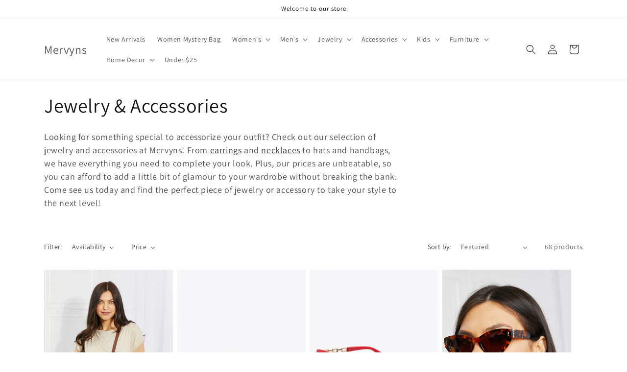

--- FILE ---
content_type: text/html; charset=utf-8
request_url: https://mervynsonline.com/collections/jewelry-accessories
body_size: 37860
content:
<!doctype html>
<html class="no-js" lang="en">
  <head>
    <meta charset="utf-8">
    <meta http-equiv="X-UA-Compatible" content="IE=edge">
    <meta name="viewport" content="width=device-width,initial-scale=1">
    <meta name="theme-color" content="">
    <link rel="canonical" href="https://mervynsonline.com/collections/jewelry-accessories"><link rel="icon" type="image/png" href="//mervynsonline.com/cdn/shop/files/Mervyns_favicon_4def46cb-5d2e-4a73-9e64-b0effe0d0a69.png?crop=center&height=32&v=1734652852&width=32"><link rel="preconnect" href="https://fonts.shopifycdn.com" crossorigin><title>
      Jewelry &amp; Accessories
 &ndash; Mervyns</title>

    
      <meta name="description" content="Looking for something special to accessorize your outfit? Check out our selection of jewelry and accessories at Mervyns! From earrings and necklaces to hats and handbags, we have everything you need to complete your look. Plus, our prices are unbeatable, so you can afford to add a little bit of glamour to your wardrobe">
    

    

<meta property="og:site_name" content="Mervyns">
<meta property="og:url" content="https://mervynsonline.com/collections/jewelry-accessories">
<meta property="og:title" content="Jewelry &amp; Accessories">
<meta property="og:type" content="website">
<meta property="og:description" content="Looking for something special to accessorize your outfit? Check out our selection of jewelry and accessories at Mervyns! From earrings and necklaces to hats and handbags, we have everything you need to complete your look. Plus, our prices are unbeatable, so you can afford to add a little bit of glamour to your wardrobe"><meta property="og:image" content="http://mervynsonline.com/cdn/shop/collections/jewelry-accessories-896392.jpg?v=1664809327">
  <meta property="og:image:secure_url" content="https://mervynsonline.com/cdn/shop/collections/jewelry-accessories-896392.jpg?v=1664809327">
  <meta property="og:image:width" content="1000">
  <meta property="og:image:height" content="1500"><meta name="twitter:card" content="summary_large_image">
<meta name="twitter:title" content="Jewelry &amp; Accessories">
<meta name="twitter:description" content="Looking for something special to accessorize your outfit? Check out our selection of jewelry and accessories at Mervyns! From earrings and necklaces to hats and handbags, we have everything you need to complete your look. Plus, our prices are unbeatable, so you can afford to add a little bit of glamour to your wardrobe">


    <script src="//mervynsonline.com/cdn/shop/t/11/assets/constants.js?v=58251544750838685771710654371" defer="defer"></script>
    <script src="//mervynsonline.com/cdn/shop/t/11/assets/pubsub.js?v=158357773527763999511710654371" defer="defer"></script>
    <script src="//mervynsonline.com/cdn/shop/t/11/assets/global.js?v=37284204640041572741710654371" defer="defer"></script><script src="//mervynsonline.com/cdn/shop/t/11/assets/animations.js?v=88693664871331136111710654370" defer="defer"></script><script>window.performance && window.performance.mark && window.performance.mark('shopify.content_for_header.start');</script><meta name="facebook-domain-verification" content="uxrc018pllbfctyqtjf9jlbddzglra">
<meta name="google-site-verification" content="DVIkIB294Eh3KuapRIHnANYY3G5ZFnGaORpTuc6E_v8">
<meta id="shopify-digital-wallet" name="shopify-digital-wallet" content="/65202520323/digital_wallets/dialog">
<meta name="shopify-checkout-api-token" content="2a931ecf7443c0740485fb57917b175f">
<meta id="in-context-paypal-metadata" data-shop-id="65202520323" data-venmo-supported="false" data-environment="production" data-locale="en_US" data-paypal-v4="true" data-currency="USD">
<link rel="alternate" type="application/atom+xml" title="Feed" href="/collections/jewelry-accessories.atom" />
<link rel="next" href="/collections/jewelry-accessories?page=2">
<link rel="alternate" type="application/json+oembed" href="https://mervynsonline.com/collections/jewelry-accessories.oembed">
<script async="async" src="/checkouts/internal/preloads.js?locale=en-US"></script>
<link rel="preconnect" href="https://shop.app" crossorigin="anonymous">
<script async="async" src="https://shop.app/checkouts/internal/preloads.js?locale=en-US&shop_id=65202520323" crossorigin="anonymous"></script>
<script id="apple-pay-shop-capabilities" type="application/json">{"shopId":65202520323,"countryCode":"US","currencyCode":"USD","merchantCapabilities":["supports3DS"],"merchantId":"gid:\/\/shopify\/Shop\/65202520323","merchantName":"Mervyns","requiredBillingContactFields":["postalAddress","email"],"requiredShippingContactFields":["postalAddress","email"],"shippingType":"shipping","supportedNetworks":["visa","masterCard","amex","discover","elo","jcb"],"total":{"type":"pending","label":"Mervyns","amount":"1.00"},"shopifyPaymentsEnabled":true,"supportsSubscriptions":true}</script>
<script id="shopify-features" type="application/json">{"accessToken":"2a931ecf7443c0740485fb57917b175f","betas":["rich-media-storefront-analytics"],"domain":"mervynsonline.com","predictiveSearch":true,"shopId":65202520323,"locale":"en"}</script>
<script>var Shopify = Shopify || {};
Shopify.shop = "mervyns-online.myshopify.com";
Shopify.locale = "en";
Shopify.currency = {"active":"USD","rate":"1.0"};
Shopify.country = "US";
Shopify.theme = {"name":"Dawn","id":140811993347,"schema_name":"Dawn","schema_version":"13.0.1","theme_store_id":887,"role":"main"};
Shopify.theme.handle = "null";
Shopify.theme.style = {"id":null,"handle":null};
Shopify.cdnHost = "mervynsonline.com/cdn";
Shopify.routes = Shopify.routes || {};
Shopify.routes.root = "/";</script>
<script type="module">!function(o){(o.Shopify=o.Shopify||{}).modules=!0}(window);</script>
<script>!function(o){function n(){var o=[];function n(){o.push(Array.prototype.slice.apply(arguments))}return n.q=o,n}var t=o.Shopify=o.Shopify||{};t.loadFeatures=n(),t.autoloadFeatures=n()}(window);</script>
<script>
  window.ShopifyPay = window.ShopifyPay || {};
  window.ShopifyPay.apiHost = "shop.app\/pay";
  window.ShopifyPay.redirectState = null;
</script>
<script id="shop-js-analytics" type="application/json">{"pageType":"collection"}</script>
<script defer="defer" async type="module" src="//mervynsonline.com/cdn/shopifycloud/shop-js/modules/v2/client.init-shop-cart-sync_BdyHc3Nr.en.esm.js"></script>
<script defer="defer" async type="module" src="//mervynsonline.com/cdn/shopifycloud/shop-js/modules/v2/chunk.common_Daul8nwZ.esm.js"></script>
<script type="module">
  await import("//mervynsonline.com/cdn/shopifycloud/shop-js/modules/v2/client.init-shop-cart-sync_BdyHc3Nr.en.esm.js");
await import("//mervynsonline.com/cdn/shopifycloud/shop-js/modules/v2/chunk.common_Daul8nwZ.esm.js");

  window.Shopify.SignInWithShop?.initShopCartSync?.({"fedCMEnabled":true,"windoidEnabled":true});

</script>
<script>
  window.Shopify = window.Shopify || {};
  if (!window.Shopify.featureAssets) window.Shopify.featureAssets = {};
  window.Shopify.featureAssets['shop-js'] = {"shop-cart-sync":["modules/v2/client.shop-cart-sync_QYOiDySF.en.esm.js","modules/v2/chunk.common_Daul8nwZ.esm.js"],"init-fed-cm":["modules/v2/client.init-fed-cm_DchLp9rc.en.esm.js","modules/v2/chunk.common_Daul8nwZ.esm.js"],"shop-button":["modules/v2/client.shop-button_OV7bAJc5.en.esm.js","modules/v2/chunk.common_Daul8nwZ.esm.js"],"init-windoid":["modules/v2/client.init-windoid_DwxFKQ8e.en.esm.js","modules/v2/chunk.common_Daul8nwZ.esm.js"],"shop-cash-offers":["modules/v2/client.shop-cash-offers_DWtL6Bq3.en.esm.js","modules/v2/chunk.common_Daul8nwZ.esm.js","modules/v2/chunk.modal_CQq8HTM6.esm.js"],"shop-toast-manager":["modules/v2/client.shop-toast-manager_CX9r1SjA.en.esm.js","modules/v2/chunk.common_Daul8nwZ.esm.js"],"init-shop-email-lookup-coordinator":["modules/v2/client.init-shop-email-lookup-coordinator_UhKnw74l.en.esm.js","modules/v2/chunk.common_Daul8nwZ.esm.js"],"pay-button":["modules/v2/client.pay-button_DzxNnLDY.en.esm.js","modules/v2/chunk.common_Daul8nwZ.esm.js"],"avatar":["modules/v2/client.avatar_BTnouDA3.en.esm.js"],"init-shop-cart-sync":["modules/v2/client.init-shop-cart-sync_BdyHc3Nr.en.esm.js","modules/v2/chunk.common_Daul8nwZ.esm.js"],"shop-login-button":["modules/v2/client.shop-login-button_D8B466_1.en.esm.js","modules/v2/chunk.common_Daul8nwZ.esm.js","modules/v2/chunk.modal_CQq8HTM6.esm.js"],"init-customer-accounts-sign-up":["modules/v2/client.init-customer-accounts-sign-up_C8fpPm4i.en.esm.js","modules/v2/client.shop-login-button_D8B466_1.en.esm.js","modules/v2/chunk.common_Daul8nwZ.esm.js","modules/v2/chunk.modal_CQq8HTM6.esm.js"],"init-shop-for-new-customer-accounts":["modules/v2/client.init-shop-for-new-customer-accounts_CVTO0Ztu.en.esm.js","modules/v2/client.shop-login-button_D8B466_1.en.esm.js","modules/v2/chunk.common_Daul8nwZ.esm.js","modules/v2/chunk.modal_CQq8HTM6.esm.js"],"init-customer-accounts":["modules/v2/client.init-customer-accounts_dRgKMfrE.en.esm.js","modules/v2/client.shop-login-button_D8B466_1.en.esm.js","modules/v2/chunk.common_Daul8nwZ.esm.js","modules/v2/chunk.modal_CQq8HTM6.esm.js"],"shop-follow-button":["modules/v2/client.shop-follow-button_CkZpjEct.en.esm.js","modules/v2/chunk.common_Daul8nwZ.esm.js","modules/v2/chunk.modal_CQq8HTM6.esm.js"],"lead-capture":["modules/v2/client.lead-capture_BntHBhfp.en.esm.js","modules/v2/chunk.common_Daul8nwZ.esm.js","modules/v2/chunk.modal_CQq8HTM6.esm.js"],"checkout-modal":["modules/v2/client.checkout-modal_CfxcYbTm.en.esm.js","modules/v2/chunk.common_Daul8nwZ.esm.js","modules/v2/chunk.modal_CQq8HTM6.esm.js"],"shop-login":["modules/v2/client.shop-login_Da4GZ2H6.en.esm.js","modules/v2/chunk.common_Daul8nwZ.esm.js","modules/v2/chunk.modal_CQq8HTM6.esm.js"],"payment-terms":["modules/v2/client.payment-terms_MV4M3zvL.en.esm.js","modules/v2/chunk.common_Daul8nwZ.esm.js","modules/v2/chunk.modal_CQq8HTM6.esm.js"]};
</script>
<script>(function() {
  var isLoaded = false;
  function asyncLoad() {
    if (isLoaded) return;
    isLoaded = true;
    var urls = ["https:\/\/image-optimizer.salessquad.co.uk\/scripts\/tiny_img_not_found_notifier_2a82dd3b7ea37a454dfeff3b43c3c3b2.js?shop=mervyns-online.myshopify.com"];
    for (var i = 0; i < urls.length; i++) {
      var s = document.createElement('script');
      s.type = 'text/javascript';
      s.async = true;
      s.src = urls[i];
      var x = document.getElementsByTagName('script')[0];
      x.parentNode.insertBefore(s, x);
    }
  };
  if(window.attachEvent) {
    window.attachEvent('onload', asyncLoad);
  } else {
    window.addEventListener('load', asyncLoad, false);
  }
})();</script>
<script id="__st">var __st={"a":65202520323,"offset":-21600,"reqid":"dc7b9df6-d736-4d3e-8c5c-5347a54fbb3f-1768979124","pageurl":"mervynsonline.com\/collections\/jewelry-accessories","u":"f19380a693c9","p":"collection","rtyp":"collection","rid":395850645763};</script>
<script>window.ShopifyPaypalV4VisibilityTracking = true;</script>
<script id="captcha-bootstrap">!function(){'use strict';const t='contact',e='account',n='new_comment',o=[[t,t],['blogs',n],['comments',n],[t,'customer']],c=[[e,'customer_login'],[e,'guest_login'],[e,'recover_customer_password'],[e,'create_customer']],r=t=>t.map((([t,e])=>`form[action*='/${t}']:not([data-nocaptcha='true']) input[name='form_type'][value='${e}']`)).join(','),a=t=>()=>t?[...document.querySelectorAll(t)].map((t=>t.form)):[];function s(){const t=[...o],e=r(t);return a(e)}const i='password',u='form_key',d=['recaptcha-v3-token','g-recaptcha-response','h-captcha-response',i],f=()=>{try{return window.sessionStorage}catch{return}},m='__shopify_v',_=t=>t.elements[u];function p(t,e,n=!1){try{const o=window.sessionStorage,c=JSON.parse(o.getItem(e)),{data:r}=function(t){const{data:e,action:n}=t;return t[m]||n?{data:e,action:n}:{data:t,action:n}}(c);for(const[e,n]of Object.entries(r))t.elements[e]&&(t.elements[e].value=n);n&&o.removeItem(e)}catch(o){console.error('form repopulation failed',{error:o})}}const l='form_type',E='cptcha';function T(t){t.dataset[E]=!0}const w=window,h=w.document,L='Shopify',v='ce_forms',y='captcha';let A=!1;((t,e)=>{const n=(g='f06e6c50-85a8-45c8-87d0-21a2b65856fe',I='https://cdn.shopify.com/shopifycloud/storefront-forms-hcaptcha/ce_storefront_forms_captcha_hcaptcha.v1.5.2.iife.js',D={infoText:'Protected by hCaptcha',privacyText:'Privacy',termsText:'Terms'},(t,e,n)=>{const o=w[L][v],c=o.bindForm;if(c)return c(t,g,e,D).then(n);var r;o.q.push([[t,g,e,D],n]),r=I,A||(h.body.append(Object.assign(h.createElement('script'),{id:'captcha-provider',async:!0,src:r})),A=!0)});var g,I,D;w[L]=w[L]||{},w[L][v]=w[L][v]||{},w[L][v].q=[],w[L][y]=w[L][y]||{},w[L][y].protect=function(t,e){n(t,void 0,e),T(t)},Object.freeze(w[L][y]),function(t,e,n,w,h,L){const[v,y,A,g]=function(t,e,n){const i=e?o:[],u=t?c:[],d=[...i,...u],f=r(d),m=r(i),_=r(d.filter((([t,e])=>n.includes(e))));return[a(f),a(m),a(_),s()]}(w,h,L),I=t=>{const e=t.target;return e instanceof HTMLFormElement?e:e&&e.form},D=t=>v().includes(t);t.addEventListener('submit',(t=>{const e=I(t);if(!e)return;const n=D(e)&&!e.dataset.hcaptchaBound&&!e.dataset.recaptchaBound,o=_(e),c=g().includes(e)&&(!o||!o.value);(n||c)&&t.preventDefault(),c&&!n&&(function(t){try{if(!f())return;!function(t){const e=f();if(!e)return;const n=_(t);if(!n)return;const o=n.value;o&&e.removeItem(o)}(t);const e=Array.from(Array(32),(()=>Math.random().toString(36)[2])).join('');!function(t,e){_(t)||t.append(Object.assign(document.createElement('input'),{type:'hidden',name:u})),t.elements[u].value=e}(t,e),function(t,e){const n=f();if(!n)return;const o=[...t.querySelectorAll(`input[type='${i}']`)].map((({name:t})=>t)),c=[...d,...o],r={};for(const[a,s]of new FormData(t).entries())c.includes(a)||(r[a]=s);n.setItem(e,JSON.stringify({[m]:1,action:t.action,data:r}))}(t,e)}catch(e){console.error('failed to persist form',e)}}(e),e.submit())}));const S=(t,e)=>{t&&!t.dataset[E]&&(n(t,e.some((e=>e===t))),T(t))};for(const o of['focusin','change'])t.addEventListener(o,(t=>{const e=I(t);D(e)&&S(e,y())}));const B=e.get('form_key'),M=e.get(l),P=B&&M;t.addEventListener('DOMContentLoaded',(()=>{const t=y();if(P)for(const e of t)e.elements[l].value===M&&p(e,B);[...new Set([...A(),...v().filter((t=>'true'===t.dataset.shopifyCaptcha))])].forEach((e=>S(e,t)))}))}(h,new URLSearchParams(w.location.search),n,t,e,['guest_login'])})(!0,!0)}();</script>
<script integrity="sha256-4kQ18oKyAcykRKYeNunJcIwy7WH5gtpwJnB7kiuLZ1E=" data-source-attribution="shopify.loadfeatures" defer="defer" src="//mervynsonline.com/cdn/shopifycloud/storefront/assets/storefront/load_feature-a0a9edcb.js" crossorigin="anonymous"></script>
<script crossorigin="anonymous" defer="defer" src="//mervynsonline.com/cdn/shopifycloud/storefront/assets/shopify_pay/storefront-65b4c6d7.js?v=20250812"></script>
<script data-source-attribution="shopify.dynamic_checkout.dynamic.init">var Shopify=Shopify||{};Shopify.PaymentButton=Shopify.PaymentButton||{isStorefrontPortableWallets:!0,init:function(){window.Shopify.PaymentButton.init=function(){};var t=document.createElement("script");t.src="https://mervynsonline.com/cdn/shopifycloud/portable-wallets/latest/portable-wallets.en.js",t.type="module",document.head.appendChild(t)}};
</script>
<script data-source-attribution="shopify.dynamic_checkout.buyer_consent">
  function portableWalletsHideBuyerConsent(e){var t=document.getElementById("shopify-buyer-consent"),n=document.getElementById("shopify-subscription-policy-button");t&&n&&(t.classList.add("hidden"),t.setAttribute("aria-hidden","true"),n.removeEventListener("click",e))}function portableWalletsShowBuyerConsent(e){var t=document.getElementById("shopify-buyer-consent"),n=document.getElementById("shopify-subscription-policy-button");t&&n&&(t.classList.remove("hidden"),t.removeAttribute("aria-hidden"),n.addEventListener("click",e))}window.Shopify?.PaymentButton&&(window.Shopify.PaymentButton.hideBuyerConsent=portableWalletsHideBuyerConsent,window.Shopify.PaymentButton.showBuyerConsent=portableWalletsShowBuyerConsent);
</script>
<script data-source-attribution="shopify.dynamic_checkout.cart.bootstrap">document.addEventListener("DOMContentLoaded",(function(){function t(){return document.querySelector("shopify-accelerated-checkout-cart, shopify-accelerated-checkout")}if(t())Shopify.PaymentButton.init();else{new MutationObserver((function(e,n){t()&&(Shopify.PaymentButton.init(),n.disconnect())})).observe(document.body,{childList:!0,subtree:!0})}}));
</script>
<link id="shopify-accelerated-checkout-styles" rel="stylesheet" media="screen" href="https://mervynsonline.com/cdn/shopifycloud/portable-wallets/latest/accelerated-checkout-backwards-compat.css" crossorigin="anonymous">
<style id="shopify-accelerated-checkout-cart">
        #shopify-buyer-consent {
  margin-top: 1em;
  display: inline-block;
  width: 100%;
}

#shopify-buyer-consent.hidden {
  display: none;
}

#shopify-subscription-policy-button {
  background: none;
  border: none;
  padding: 0;
  text-decoration: underline;
  font-size: inherit;
  cursor: pointer;
}

#shopify-subscription-policy-button::before {
  box-shadow: none;
}

      </style>
<script id="sections-script" data-sections="header" defer="defer" src="//mervynsonline.com/cdn/shop/t/11/compiled_assets/scripts.js?v=811"></script>
<script>window.performance && window.performance.mark && window.performance.mark('shopify.content_for_header.end');</script>


    <style data-shopify>
      @font-face {
  font-family: Assistant;
  font-weight: 400;
  font-style: normal;
  font-display: swap;
  src: url("//mervynsonline.com/cdn/fonts/assistant/assistant_n4.9120912a469cad1cc292572851508ca49d12e768.woff2") format("woff2"),
       url("//mervynsonline.com/cdn/fonts/assistant/assistant_n4.6e9875ce64e0fefcd3f4446b7ec9036b3ddd2985.woff") format("woff");
}

      @font-face {
  font-family: Assistant;
  font-weight: 700;
  font-style: normal;
  font-display: swap;
  src: url("//mervynsonline.com/cdn/fonts/assistant/assistant_n7.bf44452348ec8b8efa3aa3068825305886b1c83c.woff2") format("woff2"),
       url("//mervynsonline.com/cdn/fonts/assistant/assistant_n7.0c887fee83f6b3bda822f1150b912c72da0f7b64.woff") format("woff");
}

      
      
      @font-face {
  font-family: Assistant;
  font-weight: 400;
  font-style: normal;
  font-display: swap;
  src: url("//mervynsonline.com/cdn/fonts/assistant/assistant_n4.9120912a469cad1cc292572851508ca49d12e768.woff2") format("woff2"),
       url("//mervynsonline.com/cdn/fonts/assistant/assistant_n4.6e9875ce64e0fefcd3f4446b7ec9036b3ddd2985.woff") format("woff");
}


      
        :root,
        .color-scheme-1 {
          --color-background: 255,255,255;
        
          --gradient-background: #ffffff;
        

        

        --color-foreground: 18,18,18;
        --color-background-contrast: 191,191,191;
        --color-shadow: 18,18,18;
        --color-button: 18,18,18;
        --color-button-text: 255,255,255;
        --color-secondary-button: 255,255,255;
        --color-secondary-button-text: 18,18,18;
        --color-link: 18,18,18;
        --color-badge-foreground: 18,18,18;
        --color-badge-background: 255,255,255;
        --color-badge-border: 18,18,18;
        --payment-terms-background-color: rgb(255 255 255);
      }
      
        
        .color-scheme-2 {
          --color-background: 243,243,243;
        
          --gradient-background: #f3f3f3;
        

        

        --color-foreground: 18,18,18;
        --color-background-contrast: 179,179,179;
        --color-shadow: 18,18,18;
        --color-button: 18,18,18;
        --color-button-text: 243,243,243;
        --color-secondary-button: 243,243,243;
        --color-secondary-button-text: 18,18,18;
        --color-link: 18,18,18;
        --color-badge-foreground: 18,18,18;
        --color-badge-background: 243,243,243;
        --color-badge-border: 18,18,18;
        --payment-terms-background-color: rgb(243 243 243);
      }
      
        
        .color-scheme-3 {
          --color-background: 36,40,51;
        
          --gradient-background: #242833;
        

        

        --color-foreground: 255,255,255;
        --color-background-contrast: 47,52,66;
        --color-shadow: 18,18,18;
        --color-button: 255,255,255;
        --color-button-text: 0,0,0;
        --color-secondary-button: 36,40,51;
        --color-secondary-button-text: 255,255,255;
        --color-link: 255,255,255;
        --color-badge-foreground: 255,255,255;
        --color-badge-background: 36,40,51;
        --color-badge-border: 255,255,255;
        --payment-terms-background-color: rgb(36 40 51);
      }
      
        
        .color-scheme-4 {
          --color-background: 18,18,18;
        
          --gradient-background: #121212;
        

        

        --color-foreground: 255,255,255;
        --color-background-contrast: 146,146,146;
        --color-shadow: 18,18,18;
        --color-button: 255,255,255;
        --color-button-text: 18,18,18;
        --color-secondary-button: 18,18,18;
        --color-secondary-button-text: 255,255,255;
        --color-link: 255,255,255;
        --color-badge-foreground: 255,255,255;
        --color-badge-background: 18,18,18;
        --color-badge-border: 255,255,255;
        --payment-terms-background-color: rgb(18 18 18);
      }
      
        
        .color-scheme-5 {
          --color-background: 51,79,180;
        
          --gradient-background: #334fb4;
        

        

        --color-foreground: 255,255,255;
        --color-background-contrast: 23,35,81;
        --color-shadow: 18,18,18;
        --color-button: 255,255,255;
        --color-button-text: 51,79,180;
        --color-secondary-button: 51,79,180;
        --color-secondary-button-text: 255,255,255;
        --color-link: 255,255,255;
        --color-badge-foreground: 255,255,255;
        --color-badge-background: 51,79,180;
        --color-badge-border: 255,255,255;
        --payment-terms-background-color: rgb(51 79 180);
      }
      

      body, .color-scheme-1, .color-scheme-2, .color-scheme-3, .color-scheme-4, .color-scheme-5 {
        color: rgba(var(--color-foreground), 0.75);
        background-color: rgb(var(--color-background));
      }

      :root {
        --font-body-family: Assistant, sans-serif;
        --font-body-style: normal;
        --font-body-weight: 400;
        --font-body-weight-bold: 700;

        --font-heading-family: Assistant, sans-serif;
        --font-heading-style: normal;
        --font-heading-weight: 400;

        --font-body-scale: 1.0;
        --font-heading-scale: 1.0;

        --media-padding: px;
        --media-border-opacity: 0.05;
        --media-border-width: 1px;
        --media-radius: 0px;
        --media-shadow-opacity: 0.0;
        --media-shadow-horizontal-offset: 0px;
        --media-shadow-vertical-offset: 4px;
        --media-shadow-blur-radius: 5px;
        --media-shadow-visible: 0;

        --page-width: 120rem;
        --page-width-margin: 0rem;

        --product-card-image-padding: 0.0rem;
        --product-card-corner-radius: 0.0rem;
        --product-card-text-alignment: left;
        --product-card-border-width: 0.0rem;
        --product-card-border-opacity: 0.1;
        --product-card-shadow-opacity: 0.0;
        --product-card-shadow-visible: 0;
        --product-card-shadow-horizontal-offset: 0.0rem;
        --product-card-shadow-vertical-offset: 0.4rem;
        --product-card-shadow-blur-radius: 0.5rem;

        --collection-card-image-padding: 0.0rem;
        --collection-card-corner-radius: 0.0rem;
        --collection-card-text-alignment: left;
        --collection-card-border-width: 0.0rem;
        --collection-card-border-opacity: 0.1;
        --collection-card-shadow-opacity: 0.0;
        --collection-card-shadow-visible: 0;
        --collection-card-shadow-horizontal-offset: 0.0rem;
        --collection-card-shadow-vertical-offset: 0.4rem;
        --collection-card-shadow-blur-radius: 0.5rem;

        --blog-card-image-padding: 0.0rem;
        --blog-card-corner-radius: 0.0rem;
        --blog-card-text-alignment: left;
        --blog-card-border-width: 0.0rem;
        --blog-card-border-opacity: 0.1;
        --blog-card-shadow-opacity: 0.0;
        --blog-card-shadow-visible: 0;
        --blog-card-shadow-horizontal-offset: 0.0rem;
        --blog-card-shadow-vertical-offset: 0.4rem;
        --blog-card-shadow-blur-radius: 0.5rem;

        --badge-corner-radius: 4.0rem;

        --popup-border-width: 1px;
        --popup-border-opacity: 0.1;
        --popup-corner-radius: 0px;
        --popup-shadow-opacity: 0.05;
        --popup-shadow-horizontal-offset: 0px;
        --popup-shadow-vertical-offset: 4px;
        --popup-shadow-blur-radius: 5px;

        --drawer-border-width: 1px;
        --drawer-border-opacity: 0.1;
        --drawer-shadow-opacity: 0.0;
        --drawer-shadow-horizontal-offset: 0px;
        --drawer-shadow-vertical-offset: 4px;
        --drawer-shadow-blur-radius: 5px;

        --spacing-sections-desktop: 0px;
        --spacing-sections-mobile: 0px;

        --grid-desktop-vertical-spacing: 8px;
        --grid-desktop-horizontal-spacing: 8px;
        --grid-mobile-vertical-spacing: 4px;
        --grid-mobile-horizontal-spacing: 4px;

        --text-boxes-border-opacity: 0.1;
        --text-boxes-border-width: 0px;
        --text-boxes-radius: 0px;
        --text-boxes-shadow-opacity: 0.0;
        --text-boxes-shadow-visible: 0;
        --text-boxes-shadow-horizontal-offset: 0px;
        --text-boxes-shadow-vertical-offset: 4px;
        --text-boxes-shadow-blur-radius: 5px;

        --buttons-radius: 0px;
        --buttons-radius-outset: 0px;
        --buttons-border-width: 1px;
        --buttons-border-opacity: 1.0;
        --buttons-shadow-opacity: 0.0;
        --buttons-shadow-visible: 0;
        --buttons-shadow-horizontal-offset: 0px;
        --buttons-shadow-vertical-offset: 4px;
        --buttons-shadow-blur-radius: 5px;
        --buttons-border-offset: 0px;

        --inputs-radius: 0px;
        --inputs-border-width: 1px;
        --inputs-border-opacity: 0.55;
        --inputs-shadow-opacity: 0.0;
        --inputs-shadow-horizontal-offset: 0px;
        --inputs-margin-offset: 0px;
        --inputs-shadow-vertical-offset: 4px;
        --inputs-shadow-blur-radius: 5px;
        --inputs-radius-outset: 0px;

        --variant-pills-radius: 40px;
        --variant-pills-border-width: 1px;
        --variant-pills-border-opacity: 0.55;
        --variant-pills-shadow-opacity: 0.0;
        --variant-pills-shadow-horizontal-offset: 0px;
        --variant-pills-shadow-vertical-offset: 4px;
        --variant-pills-shadow-blur-radius: 5px;
      }

      *,
      *::before,
      *::after {
        box-sizing: inherit;
      }

      html {
        box-sizing: border-box;
        font-size: calc(var(--font-body-scale) * 62.5%);
        height: 100%;
      }

      body {
        display: grid;
        grid-template-rows: auto auto 1fr auto;
        grid-template-columns: 100%;
        min-height: 100%;
        margin: 0;
        font-size: 1.5rem;
        letter-spacing: 0.06rem;
        line-height: calc(1 + 0.8 / var(--font-body-scale));
        font-family: var(--font-body-family);
        font-style: var(--font-body-style);
        font-weight: var(--font-body-weight);
      }

      @media screen and (min-width: 750px) {
        body {
          font-size: 1.6rem;
        }
      }
    </style>

    <link href="//mervynsonline.com/cdn/shop/t/11/assets/base.css?v=93405971894151239851710654370" rel="stylesheet" type="text/css" media="all" />
<link rel="preload" as="font" href="//mervynsonline.com/cdn/fonts/assistant/assistant_n4.9120912a469cad1cc292572851508ca49d12e768.woff2" type="font/woff2" crossorigin><link rel="preload" as="font" href="//mervynsonline.com/cdn/fonts/assistant/assistant_n4.9120912a469cad1cc292572851508ca49d12e768.woff2" type="font/woff2" crossorigin><link
        rel="stylesheet"
        href="//mervynsonline.com/cdn/shop/t/11/assets/component-predictive-search.css?v=118923337488134913561710654371"
        media="print"
        onload="this.media='all'"
      ><script>
      document.documentElement.className = document.documentElement.className.replace('no-js', 'js');
      if (Shopify.designMode) {
        document.documentElement.classList.add('shopify-design-mode');
      }
    </script>
  <link href="https://monorail-edge.shopifysvc.com" rel="dns-prefetch">
<script>(function(){if ("sendBeacon" in navigator && "performance" in window) {try {var session_token_from_headers = performance.getEntriesByType('navigation')[0].serverTiming.find(x => x.name == '_s').description;} catch {var session_token_from_headers = undefined;}var session_cookie_matches = document.cookie.match(/_shopify_s=([^;]*)/);var session_token_from_cookie = session_cookie_matches && session_cookie_matches.length === 2 ? session_cookie_matches[1] : "";var session_token = session_token_from_headers || session_token_from_cookie || "";function handle_abandonment_event(e) {var entries = performance.getEntries().filter(function(entry) {return /monorail-edge.shopifysvc.com/.test(entry.name);});if (!window.abandonment_tracked && entries.length === 0) {window.abandonment_tracked = true;var currentMs = Date.now();var navigation_start = performance.timing.navigationStart;var payload = {shop_id: 65202520323,url: window.location.href,navigation_start,duration: currentMs - navigation_start,session_token,page_type: "collection"};window.navigator.sendBeacon("https://monorail-edge.shopifysvc.com/v1/produce", JSON.stringify({schema_id: "online_store_buyer_site_abandonment/1.1",payload: payload,metadata: {event_created_at_ms: currentMs,event_sent_at_ms: currentMs}}));}}window.addEventListener('pagehide', handle_abandonment_event);}}());</script>
<script id="web-pixels-manager-setup">(function e(e,d,r,n,o){if(void 0===o&&(o={}),!Boolean(null===(a=null===(i=window.Shopify)||void 0===i?void 0:i.analytics)||void 0===a?void 0:a.replayQueue)){var i,a;window.Shopify=window.Shopify||{};var t=window.Shopify;t.analytics=t.analytics||{};var s=t.analytics;s.replayQueue=[],s.publish=function(e,d,r){return s.replayQueue.push([e,d,r]),!0};try{self.performance.mark("wpm:start")}catch(e){}var l=function(){var e={modern:/Edge?\/(1{2}[4-9]|1[2-9]\d|[2-9]\d{2}|\d{4,})\.\d+(\.\d+|)|Firefox\/(1{2}[4-9]|1[2-9]\d|[2-9]\d{2}|\d{4,})\.\d+(\.\d+|)|Chrom(ium|e)\/(9{2}|\d{3,})\.\d+(\.\d+|)|(Maci|X1{2}).+ Version\/(15\.\d+|(1[6-9]|[2-9]\d|\d{3,})\.\d+)([,.]\d+|)( \(\w+\)|)( Mobile\/\w+|) Safari\/|Chrome.+OPR\/(9{2}|\d{3,})\.\d+\.\d+|(CPU[ +]OS|iPhone[ +]OS|CPU[ +]iPhone|CPU IPhone OS|CPU iPad OS)[ +]+(15[._]\d+|(1[6-9]|[2-9]\d|\d{3,})[._]\d+)([._]\d+|)|Android:?[ /-](13[3-9]|1[4-9]\d|[2-9]\d{2}|\d{4,})(\.\d+|)(\.\d+|)|Android.+Firefox\/(13[5-9]|1[4-9]\d|[2-9]\d{2}|\d{4,})\.\d+(\.\d+|)|Android.+Chrom(ium|e)\/(13[3-9]|1[4-9]\d|[2-9]\d{2}|\d{4,})\.\d+(\.\d+|)|SamsungBrowser\/([2-9]\d|\d{3,})\.\d+/,legacy:/Edge?\/(1[6-9]|[2-9]\d|\d{3,})\.\d+(\.\d+|)|Firefox\/(5[4-9]|[6-9]\d|\d{3,})\.\d+(\.\d+|)|Chrom(ium|e)\/(5[1-9]|[6-9]\d|\d{3,})\.\d+(\.\d+|)([\d.]+$|.*Safari\/(?![\d.]+ Edge\/[\d.]+$))|(Maci|X1{2}).+ Version\/(10\.\d+|(1[1-9]|[2-9]\d|\d{3,})\.\d+)([,.]\d+|)( \(\w+\)|)( Mobile\/\w+|) Safari\/|Chrome.+OPR\/(3[89]|[4-9]\d|\d{3,})\.\d+\.\d+|(CPU[ +]OS|iPhone[ +]OS|CPU[ +]iPhone|CPU IPhone OS|CPU iPad OS)[ +]+(10[._]\d+|(1[1-9]|[2-9]\d|\d{3,})[._]\d+)([._]\d+|)|Android:?[ /-](13[3-9]|1[4-9]\d|[2-9]\d{2}|\d{4,})(\.\d+|)(\.\d+|)|Mobile Safari.+OPR\/([89]\d|\d{3,})\.\d+\.\d+|Android.+Firefox\/(13[5-9]|1[4-9]\d|[2-9]\d{2}|\d{4,})\.\d+(\.\d+|)|Android.+Chrom(ium|e)\/(13[3-9]|1[4-9]\d|[2-9]\d{2}|\d{4,})\.\d+(\.\d+|)|Android.+(UC? ?Browser|UCWEB|U3)[ /]?(15\.([5-9]|\d{2,})|(1[6-9]|[2-9]\d|\d{3,})\.\d+)\.\d+|SamsungBrowser\/(5\.\d+|([6-9]|\d{2,})\.\d+)|Android.+MQ{2}Browser\/(14(\.(9|\d{2,})|)|(1[5-9]|[2-9]\d|\d{3,})(\.\d+|))(\.\d+|)|K[Aa][Ii]OS\/(3\.\d+|([4-9]|\d{2,})\.\d+)(\.\d+|)/},d=e.modern,r=e.legacy,n=navigator.userAgent;return n.match(d)?"modern":n.match(r)?"legacy":"unknown"}(),u="modern"===l?"modern":"legacy",c=(null!=n?n:{modern:"",legacy:""})[u],f=function(e){return[e.baseUrl,"/wpm","/b",e.hashVersion,"modern"===e.buildTarget?"m":"l",".js"].join("")}({baseUrl:d,hashVersion:r,buildTarget:u}),m=function(e){var d=e.version,r=e.bundleTarget,n=e.surface,o=e.pageUrl,i=e.monorailEndpoint;return{emit:function(e){var a=e.status,t=e.errorMsg,s=(new Date).getTime(),l=JSON.stringify({metadata:{event_sent_at_ms:s},events:[{schema_id:"web_pixels_manager_load/3.1",payload:{version:d,bundle_target:r,page_url:o,status:a,surface:n,error_msg:t},metadata:{event_created_at_ms:s}}]});if(!i)return console&&console.warn&&console.warn("[Web Pixels Manager] No Monorail endpoint provided, skipping logging."),!1;try{return self.navigator.sendBeacon.bind(self.navigator)(i,l)}catch(e){}var u=new XMLHttpRequest;try{return u.open("POST",i,!0),u.setRequestHeader("Content-Type","text/plain"),u.send(l),!0}catch(e){return console&&console.warn&&console.warn("[Web Pixels Manager] Got an unhandled error while logging to Monorail."),!1}}}}({version:r,bundleTarget:l,surface:e.surface,pageUrl:self.location.href,monorailEndpoint:e.monorailEndpoint});try{o.browserTarget=l,function(e){var d=e.src,r=e.async,n=void 0===r||r,o=e.onload,i=e.onerror,a=e.sri,t=e.scriptDataAttributes,s=void 0===t?{}:t,l=document.createElement("script"),u=document.querySelector("head"),c=document.querySelector("body");if(l.async=n,l.src=d,a&&(l.integrity=a,l.crossOrigin="anonymous"),s)for(var f in s)if(Object.prototype.hasOwnProperty.call(s,f))try{l.dataset[f]=s[f]}catch(e){}if(o&&l.addEventListener("load",o),i&&l.addEventListener("error",i),u)u.appendChild(l);else{if(!c)throw new Error("Did not find a head or body element to append the script");c.appendChild(l)}}({src:f,async:!0,onload:function(){if(!function(){var e,d;return Boolean(null===(d=null===(e=window.Shopify)||void 0===e?void 0:e.analytics)||void 0===d?void 0:d.initialized)}()){var d=window.webPixelsManager.init(e)||void 0;if(d){var r=window.Shopify.analytics;r.replayQueue.forEach((function(e){var r=e[0],n=e[1],o=e[2];d.publishCustomEvent(r,n,o)})),r.replayQueue=[],r.publish=d.publishCustomEvent,r.visitor=d.visitor,r.initialized=!0}}},onerror:function(){return m.emit({status:"failed",errorMsg:"".concat(f," has failed to load")})},sri:function(e){var d=/^sha384-[A-Za-z0-9+/=]+$/;return"string"==typeof e&&d.test(e)}(c)?c:"",scriptDataAttributes:o}),m.emit({status:"loading"})}catch(e){m.emit({status:"failed",errorMsg:(null==e?void 0:e.message)||"Unknown error"})}}})({shopId: 65202520323,storefrontBaseUrl: "https://mervynsonline.com",extensionsBaseUrl: "https://extensions.shopifycdn.com/cdn/shopifycloud/web-pixels-manager",monorailEndpoint: "https://monorail-edge.shopifysvc.com/unstable/produce_batch",surface: "storefront-renderer",enabledBetaFlags: ["2dca8a86"],webPixelsConfigList: [{"id":"449511683","configuration":"{\"config\":\"{\\\"pixel_id\\\":\\\"AW-11030027595\\\",\\\"target_country\\\":\\\"US\\\",\\\"gtag_events\\\":[{\\\"type\\\":\\\"search\\\",\\\"action_label\\\":\\\"AW-11030027595\\\/iXUCCL2DiIMYEMu6w4sp\\\"},{\\\"type\\\":\\\"begin_checkout\\\",\\\"action_label\\\":\\\"AW-11030027595\\\/limQCLqDiIMYEMu6w4sp\\\"},{\\\"type\\\":\\\"view_item\\\",\\\"action_label\\\":[\\\"AW-11030027595\\\/vOGECLSDiIMYEMu6w4sp\\\",\\\"MC-F1PFSMGW36\\\"]},{\\\"type\\\":\\\"purchase\\\",\\\"action_label\\\":[\\\"AW-11030027595\\\/7PpmCLGDiIMYEMu6w4sp\\\",\\\"MC-F1PFSMGW36\\\"]},{\\\"type\\\":\\\"page_view\\\",\\\"action_label\\\":[\\\"AW-11030027595\\\/HNQfCK6DiIMYEMu6w4sp\\\",\\\"MC-F1PFSMGW36\\\"]},{\\\"type\\\":\\\"add_payment_info\\\",\\\"action_label\\\":\\\"AW-11030027595\\\/jmO7CLiEiIMYEMu6w4sp\\\"},{\\\"type\\\":\\\"add_to_cart\\\",\\\"action_label\\\":\\\"AW-11030027595\\\/Dec5CLeDiIMYEMu6w4sp\\\"}],\\\"enable_monitoring_mode\\\":false}\"}","eventPayloadVersion":"v1","runtimeContext":"OPEN","scriptVersion":"b2a88bafab3e21179ed38636efcd8a93","type":"APP","apiClientId":1780363,"privacyPurposes":[],"dataSharingAdjustments":{"protectedCustomerApprovalScopes":["read_customer_address","read_customer_email","read_customer_name","read_customer_personal_data","read_customer_phone"]}},{"id":"228688131","configuration":"{\"pixel_id\":\"503834041753180\",\"pixel_type\":\"facebook_pixel\",\"metaapp_system_user_token\":\"-\"}","eventPayloadVersion":"v1","runtimeContext":"OPEN","scriptVersion":"ca16bc87fe92b6042fbaa3acc2fbdaa6","type":"APP","apiClientId":2329312,"privacyPurposes":["ANALYTICS","MARKETING","SALE_OF_DATA"],"dataSharingAdjustments":{"protectedCustomerApprovalScopes":["read_customer_address","read_customer_email","read_customer_name","read_customer_personal_data","read_customer_phone"]}},{"id":"70746371","eventPayloadVersion":"v1","runtimeContext":"LAX","scriptVersion":"1","type":"CUSTOM","privacyPurposes":["ANALYTICS"],"name":"Google Analytics tag (migrated)"},{"id":"shopify-app-pixel","configuration":"{}","eventPayloadVersion":"v1","runtimeContext":"STRICT","scriptVersion":"0450","apiClientId":"shopify-pixel","type":"APP","privacyPurposes":["ANALYTICS","MARKETING"]},{"id":"shopify-custom-pixel","eventPayloadVersion":"v1","runtimeContext":"LAX","scriptVersion":"0450","apiClientId":"shopify-pixel","type":"CUSTOM","privacyPurposes":["ANALYTICS","MARKETING"]}],isMerchantRequest: false,initData: {"shop":{"name":"Mervyns","paymentSettings":{"currencyCode":"USD"},"myshopifyDomain":"mervyns-online.myshopify.com","countryCode":"US","storefrontUrl":"https:\/\/mervynsonline.com"},"customer":null,"cart":null,"checkout":null,"productVariants":[],"purchasingCompany":null},},"https://mervynsonline.com/cdn","fcfee988w5aeb613cpc8e4bc33m6693e112",{"modern":"","legacy":""},{"shopId":"65202520323","storefrontBaseUrl":"https:\/\/mervynsonline.com","extensionBaseUrl":"https:\/\/extensions.shopifycdn.com\/cdn\/shopifycloud\/web-pixels-manager","surface":"storefront-renderer","enabledBetaFlags":"[\"2dca8a86\"]","isMerchantRequest":"false","hashVersion":"fcfee988w5aeb613cpc8e4bc33m6693e112","publish":"custom","events":"[[\"page_viewed\",{}],[\"collection_viewed\",{\"collection\":{\"id\":\"395850645763\",\"title\":\"Jewelry \u0026 Accessories\",\"productVariants\":[{\"price\":{\"amount\":45.97,\"currencyCode\":\"USD\"},\"product\":{\"title\":\"Nicole Lee USA All Day, Everyday Handbag\",\"vendor\":\"Trendsi\",\"id\":\"8060567879939\",\"untranslatedTitle\":\"Nicole Lee USA All Day, Everyday Handbag\",\"url\":\"\/products\/nicole-lee-usa-all-day-everyday-handbag\",\"type\":\"Accessories\"},\"id\":\"43930627080451\",\"image\":{\"src\":\"\/\/mervynsonline.com\/cdn\/shop\/files\/nicole-lee-usa-all-day-everyday-handbag-mervyns-370615.jpg?v=1734687733\"},\"sku\":\"101300077453937\",\"title\":\"Chestnut \/ One Size\",\"untranslatedTitle\":\"Chestnut \/ One Size\"},{\"price\":{\"amount\":16.97,\"currencyCode\":\"USD\"},\"product\":{\"title\":\"UV400 Polycarbonate Cat Eye Sunglasses\",\"vendor\":\"Trendsi\",\"id\":\"8055756357891\",\"untranslatedTitle\":\"UV400 Polycarbonate Cat Eye Sunglasses\",\"url\":\"\/products\/uv400-polycarbonate-cat-eye-sunglasses-1\",\"type\":\"Accessories\"},\"id\":\"43915158225155\",\"image\":{\"src\":\"\/\/mervynsonline.com\/cdn\/shop\/products\/8a78ba34bd7849628dd12f986e244d9e-Max.jpg?v=1683109021\"},\"sku\":\"101300616064390\",\"title\":\"Black \/ One Size\",\"untranslatedTitle\":\"Black \/ One Size\"},{\"price\":{\"amount\":17.97,\"currencyCode\":\"USD\"},\"product\":{\"title\":\"Chain Detail Cat-Eye Sunglasses\",\"vendor\":\"Trendsi\",\"id\":\"8055756292355\",\"untranslatedTitle\":\"Chain Detail Cat-Eye Sunglasses\",\"url\":\"\/products\/chain-detail-cat-eye-sunglasses\",\"type\":\"Accessories\"},\"id\":\"43915158028547\",\"image\":{\"src\":\"\/\/mervynsonline.com\/cdn\/shop\/files\/chain-detail-cat-eye-sunglasses-mervyns-911313.jpg?v=1734684743\"},\"sku\":\"101300460997633\",\"title\":\"Deep Red \/ One Size\",\"untranslatedTitle\":\"Deep Red \/ One Size\"},{\"price\":{\"amount\":44.97,\"currencyCode\":\"USD\"},\"product\":{\"title\":\"Tortoiseshell Acetate Frame Sunglasses\",\"vendor\":\"Trendsi\",\"id\":\"8055756062979\",\"untranslatedTitle\":\"Tortoiseshell Acetate Frame Sunglasses\",\"url\":\"\/products\/tortoiseshell-acetate-frame-sunglasses\",\"type\":\"Accessories\"},\"id\":\"43915155833091\",\"image\":{\"src\":\"\/\/mervynsonline.com\/cdn\/shop\/products\/a6be9e011a5c4a47bc767e9c764ab424-Max.jpg?v=1683108973\"},\"sku\":\"101300539369732\",\"title\":\"Tangerine \/ One Size\",\"untranslatedTitle\":\"Tangerine \/ One Size\"},{\"price\":{\"amount\":44.97,\"currencyCode\":\"USD\"},\"product\":{\"title\":\"Glam TAC Polarization Lens Sunglasses\",\"vendor\":\"Trendsi\",\"id\":\"8055755866371\",\"untranslatedTitle\":\"Glam TAC Polarization Lens Sunglasses\",\"url\":\"\/products\/glam-tac-polarization-lens-sunglasses\",\"type\":\"Accessories\"},\"id\":\"43915154653443\",\"image\":{\"src\":\"\/\/mervynsonline.com\/cdn\/shop\/files\/glam-tac-polarization-lens-sunglasses-mervyns-963879.jpg?v=1734686043\"},\"sku\":\"101300770240231\",\"title\":\"Blush Pink \/ One Size\",\"untranslatedTitle\":\"Blush Pink \/ One Size\"},{\"price\":{\"amount\":53.97,\"currencyCode\":\"USD\"},\"product\":{\"title\":\"Cat-Eye Acetate Frame Sunglasses\",\"vendor\":\"Trendsi\",\"id\":\"8055755833603\",\"untranslatedTitle\":\"Cat-Eye Acetate Frame Sunglasses\",\"url\":\"\/products\/cat-eye-acetate-frame-sunglasses\",\"type\":\"Accessories\"},\"id\":\"43915154555139\",\"image\":{\"src\":\"\/\/mervynsonline.com\/cdn\/shop\/files\/cat-eye-acetate-frame-sunglasses-mervyns-651303.jpg?v=1734684493\"},\"sku\":\"101300958361359\",\"title\":\"Mocha \/ One Size\",\"untranslatedTitle\":\"Mocha \/ One Size\"},{\"price\":{\"amount\":16.97,\"currencyCode\":\"USD\"},\"product\":{\"title\":\"UV400 Polycarbonate Round Sunglasses\",\"vendor\":\"Trendsi\",\"id\":\"8055755702531\",\"untranslatedTitle\":\"UV400 Polycarbonate Round Sunglasses\",\"url\":\"\/products\/uv400-polycarbonate-round-sunglasses\",\"type\":\"Accessories\"},\"id\":\"43915154292995\",\"image\":{\"src\":\"\/\/mervynsonline.com\/cdn\/shop\/products\/ffc6357d3a1a4b4cb3936bf3c7675769-Max.jpg?v=1683108911\"},\"sku\":\"101300257336902\",\"title\":\"Deep Red \/ One Size\",\"untranslatedTitle\":\"Deep Red \/ One Size\"},{\"price\":{\"amount\":36.97,\"currencyCode\":\"USD\"},\"product\":{\"title\":\"TAC Polarization Lens Aviator Sunglasses\",\"vendor\":\"Trendsi\",\"id\":\"8055755636995\",\"untranslatedTitle\":\"TAC Polarization Lens Aviator Sunglasses\",\"url\":\"\/products\/tac-polarization-lens-aviator-sunglasses\",\"type\":\"Accessories\"},\"id\":\"43915154161923\",\"image\":{\"src\":\"\/\/mervynsonline.com\/cdn\/shop\/products\/376cb90f80b3453b975bbd20e0fa388e-Max.jpg?v=1683108905\"},\"sku\":\"101300930846743\",\"title\":\"Dark Gray \/ One Size\",\"untranslatedTitle\":\"Dark Gray \/ One Size\"},{\"price\":{\"amount\":17.97,\"currencyCode\":\"USD\"},\"product\":{\"title\":\"Polycarbonate Frame Rectangle Sunglasses\",\"vendor\":\"Trendsi\",\"id\":\"8055755571459\",\"untranslatedTitle\":\"Polycarbonate Frame Rectangle Sunglasses\",\"url\":\"\/products\/polycarbonate-frame-rectangle-sunglasses\",\"type\":\"Accessories\"},\"id\":\"43915153965315\",\"image\":{\"src\":\"\/\/mervynsonline.com\/cdn\/shop\/products\/12f3cda140ac4cd7aa7c7f007d310d27-Max.jpg?v=1683108898\"},\"sku\":\"101300421533254\",\"title\":\"Rouge Pink \/ One Size\",\"untranslatedTitle\":\"Rouge Pink \/ One Size\"},{\"price\":{\"amount\":17.97,\"currencyCode\":\"USD\"},\"product\":{\"title\":\"Metal Frame Cat-Eye Sunglasses\",\"vendor\":\"Trendsi\",\"id\":\"8055755342083\",\"untranslatedTitle\":\"Metal Frame Cat-Eye Sunglasses\",\"url\":\"\/products\/metal-frame-cat-eye-sunglasses\",\"type\":\"Accessories\"},\"id\":\"43915153604867\",\"image\":{\"src\":\"\/\/mervynsonline.com\/cdn\/shop\/files\/metal-frame-cat-eye-sunglasses-mervyns-305603.jpg?v=1734687382\"},\"sku\":\"101300610950427\",\"title\":\"Chestnut \/ One Size\",\"untranslatedTitle\":\"Chestnut \/ One Size\"},{\"price\":{\"amount\":15.97,\"currencyCode\":\"USD\"},\"product\":{\"title\":\"Tortoiseshell Polycarbonate Frame Full Rim Sunglasses\",\"vendor\":\"Trendsi\",\"id\":\"8055755538691\",\"untranslatedTitle\":\"Tortoiseshell Polycarbonate Frame Full Rim Sunglasses\",\"url\":\"\/products\/tortoiseshell-polycarbonate-frame-full-rim-sunglasses\",\"type\":\"Accessories\"},\"id\":\"43915153899779\",\"image\":{\"src\":\"\/\/mervynsonline.com\/cdn\/shop\/products\/d76e00f1c5fc4acf99bc3b81f00fe8ea-Max.jpg?v=1683108895\"},\"sku\":\"101300165939272\",\"title\":\"Light Gray \/ One Size\",\"untranslatedTitle\":\"Light Gray \/ One Size\"},{\"price\":{\"amount\":24.97,\"currencyCode\":\"USD\"},\"product\":{\"title\":\"UV400 Rhinestone Trim Cat-Eye Sunglasses\",\"vendor\":\"Trendsi\",\"id\":\"8055755309315\",\"untranslatedTitle\":\"UV400 Rhinestone Trim Cat-Eye Sunglasses\",\"url\":\"\/products\/uv400-rhinestone-trim-cat-eye-sunglasses\",\"type\":\"Accessories\"},\"id\":\"43915153539331\",\"image\":{\"src\":\"\/\/mervynsonline.com\/cdn\/shop\/products\/26ecbf58b66c41ac84cd7b62ee088fab-Max.jpg?v=1683108871\"},\"sku\":\"101300617907695\",\"title\":\"Chestnut \/ One Size\",\"untranslatedTitle\":\"Chestnut \/ One Size\"},{\"price\":{\"amount\":53.97,\"currencyCode\":\"USD\"},\"product\":{\"title\":\"Geometric TAC Polarization Lens Sunglasses\",\"vendor\":\"Trendsi\",\"id\":\"8055755276547\",\"untranslatedTitle\":\"Geometric TAC Polarization Lens Sunglasses\",\"url\":\"\/products\/geometric-tac-polarization-lens-sunglasses\",\"type\":\"Accessories\"},\"id\":\"43915153441027\",\"image\":{\"src\":\"\/\/mervynsonline.com\/cdn\/shop\/files\/geometric-tac-polarization-lens-sunglasses-mervyns-710182.jpg?v=1734685785\"},\"sku\":\"101300151146538\",\"title\":\"Caramel \/ One Size\",\"untranslatedTitle\":\"Caramel \/ One Size\"},{\"price\":{\"amount\":16.97,\"currencyCode\":\"USD\"},\"product\":{\"title\":\"UV400 Polycarbonate Rectangle Sunglasses\",\"vendor\":\"Trendsi\",\"id\":\"8055755211011\",\"untranslatedTitle\":\"UV400 Polycarbonate Rectangle Sunglasses\",\"url\":\"\/products\/uv400-polycarbonate-rectangle-sunglasses\",\"type\":\"Accessories\"},\"id\":\"43915153244419\",\"image\":{\"src\":\"\/\/mervynsonline.com\/cdn\/shop\/products\/57e189f6747249b18cc0bc4aca8c657d-Max.jpg?v=1683108848\"},\"sku\":\"101300708599432\",\"title\":\"Yellow Green \/ One Size\",\"untranslatedTitle\":\"Yellow Green \/ One Size\"},{\"price\":{\"amount\":14.97,\"currencyCode\":\"USD\"},\"product\":{\"title\":\"Rectangle Full Rim Sunglasses\",\"vendor\":\"Trendsi\",\"id\":\"8055754981635\",\"untranslatedTitle\":\"Rectangle Full Rim Sunglasses\",\"url\":\"\/products\/rectangle-full-rim-sunglasses\",\"type\":\"Accessories\"},\"id\":\"43915152851203\",\"image\":{\"src\":\"\/\/mervynsonline.com\/cdn\/shop\/products\/70a9fcca61154859a6d0336bdb32f83f-Max.jpg?v=1683108832\"},\"sku\":\"101300427708472\",\"title\":\"Pastel  Blue \/ One Size\",\"untranslatedTitle\":\"Pastel  Blue \/ One Size\"},{\"price\":{\"amount\":53.97,\"currencyCode\":\"USD\"},\"product\":{\"title\":\"Rectangle TAC Polarization Lens Full Rim Sunglasses\",\"vendor\":\"Trendsi\",\"id\":\"8055754916099\",\"untranslatedTitle\":\"Rectangle TAC Polarization Lens Full Rim Sunglasses\",\"url\":\"\/products\/rectangle-tac-polarization-lens-full-rim-sunglasses\",\"type\":\"Accessories\"},\"id\":\"43915152720131\",\"image\":{\"src\":\"\/\/mervynsonline.com\/cdn\/shop\/products\/8b473fc02be74fad89953599c5966330-Max.jpg?v=1683108821\"},\"sku\":\"101300074965006\",\"title\":\"Black \/ One Size\",\"untranslatedTitle\":\"Black \/ One Size\"}]}}]]"});</script><script>
  window.ShopifyAnalytics = window.ShopifyAnalytics || {};
  window.ShopifyAnalytics.meta = window.ShopifyAnalytics.meta || {};
  window.ShopifyAnalytics.meta.currency = 'USD';
  var meta = {"products":[{"id":8060567879939,"gid":"gid:\/\/shopify\/Product\/8060567879939","vendor":"Trendsi","type":"Accessories","handle":"nicole-lee-usa-all-day-everyday-handbag","variants":[{"id":43930627080451,"price":4597,"name":"Nicole Lee USA All Day, Everyday Handbag - Chestnut \/ One Size","public_title":"Chestnut \/ One Size","sku":"101300077453937"},{"id":43930627113219,"price":4597,"name":"Nicole Lee USA All Day, Everyday Handbag - Gold \/ One Size","public_title":"Gold \/ One Size","sku":"101300077453534"},{"id":43930627145987,"price":4597,"name":"Nicole Lee USA All Day, Everyday Handbag - Gray Dawn \/ One Size","public_title":"Gray Dawn \/ One Size","sku":"101300077452832"},{"id":43930627178755,"price":4597,"name":"Nicole Lee USA All Day, Everyday Handbag - Red \/ One Size","public_title":"Red \/ One Size","sku":"101300077451560"},{"id":43930627211523,"price":4597,"name":"Nicole Lee USA All Day, Everyday Handbag - Taupe \/ One Size","public_title":"Taupe \/ One Size","sku":"101300077451876"}],"remote":false},{"id":8055756357891,"gid":"gid:\/\/shopify\/Product\/8055756357891","vendor":"Trendsi","type":"Accessories","handle":"uv400-polycarbonate-cat-eye-sunglasses-1","variants":[{"id":43915158225155,"price":1697,"name":"UV400 Polycarbonate Cat Eye Sunglasses - Black \/ One Size","public_title":"Black \/ One Size","sku":"101300616064390"}],"remote":false},{"id":8055756292355,"gid":"gid:\/\/shopify\/Product\/8055756292355","vendor":"Trendsi","type":"Accessories","handle":"chain-detail-cat-eye-sunglasses","variants":[{"id":43915158028547,"price":1797,"name":"Chain Detail Cat-Eye Sunglasses - Deep Red \/ One Size","public_title":"Deep Red \/ One Size","sku":"101300460997633"},{"id":43915158061315,"price":1797,"name":"Chain Detail Cat-Eye Sunglasses - Light Gray \/ One Size","public_title":"Light Gray \/ One Size","sku":"101300460994020"},{"id":43915158094083,"price":1797,"name":"Chain Detail Cat-Eye Sunglasses - Black \/ One Size","public_title":"Black \/ One Size","sku":"101300460993526"}],"remote":false},{"id":8055756062979,"gid":"gid:\/\/shopify\/Product\/8055756062979","vendor":"Trendsi","type":"Accessories","handle":"tortoiseshell-acetate-frame-sunglasses","variants":[{"id":43915155833091,"price":4497,"name":"Tortoiseshell Acetate Frame Sunglasses - Tangerine \/ One Size","public_title":"Tangerine \/ One Size","sku":"101300539369732"}],"remote":false},{"id":8055755866371,"gid":"gid:\/\/shopify\/Product\/8055755866371","vendor":"Trendsi","type":"Accessories","handle":"glam-tac-polarization-lens-sunglasses","variants":[{"id":43915154653443,"price":4497,"name":"Glam TAC Polarization Lens Sunglasses - Blush Pink \/ One Size","public_title":"Blush Pink \/ One Size","sku":"101300770240231"}],"remote":false},{"id":8055755833603,"gid":"gid:\/\/shopify\/Product\/8055755833603","vendor":"Trendsi","type":"Accessories","handle":"cat-eye-acetate-frame-sunglasses","variants":[{"id":43915154555139,"price":5397,"name":"Cat-Eye Acetate Frame Sunglasses - Mocha \/ One Size","public_title":"Mocha \/ One Size","sku":"101300958361359"},{"id":43915154587907,"price":5397,"name":"Cat-Eye Acetate Frame Sunglasses - Lavender \/ One Size","public_title":"Lavender \/ One Size","sku":"101300958366523"}],"remote":false},{"id":8055755702531,"gid":"gid:\/\/shopify\/Product\/8055755702531","vendor":"Trendsi","type":"Accessories","handle":"uv400-polycarbonate-round-sunglasses","variants":[{"id":43915154292995,"price":1697,"name":"UV400 Polycarbonate Round Sunglasses - Deep Red \/ One Size","public_title":"Deep Red \/ One Size","sku":"101300257336902"}],"remote":false},{"id":8055755636995,"gid":"gid:\/\/shopify\/Product\/8055755636995","vendor":"Trendsi","type":"Accessories","handle":"tac-polarization-lens-aviator-sunglasses","variants":[{"id":43915154161923,"price":3697,"name":"TAC Polarization Lens Aviator Sunglasses - Dark Gray \/ One Size","public_title":"Dark Gray \/ One Size","sku":"101300930846743"}],"remote":false},{"id":8055755571459,"gid":"gid:\/\/shopify\/Product\/8055755571459","vendor":"Trendsi","type":"Accessories","handle":"polycarbonate-frame-rectangle-sunglasses","variants":[{"id":43915153965315,"price":1797,"name":"Polycarbonate Frame Rectangle Sunglasses - Rouge Pink \/ One Size","public_title":"Rouge Pink \/ One Size","sku":"101300421533254"},{"id":43915153998083,"price":1797,"name":"Polycarbonate Frame Rectangle Sunglasses - Black \/ One Size","public_title":"Black \/ One Size","sku":"101300421536325"}],"remote":false},{"id":8055755342083,"gid":"gid:\/\/shopify\/Product\/8055755342083","vendor":"Trendsi","type":"Accessories","handle":"metal-frame-cat-eye-sunglasses","variants":[{"id":43915153604867,"price":1797,"name":"Metal Frame Cat-Eye Sunglasses - Chestnut \/ One Size","public_title":"Chestnut \/ One Size","sku":"101300610950427"}],"remote":false},{"id":8055755538691,"gid":"gid:\/\/shopify\/Product\/8055755538691","vendor":"Trendsi","type":"Accessories","handle":"tortoiseshell-polycarbonate-frame-full-rim-sunglasses","variants":[{"id":43915153899779,"price":1597,"name":"Tortoiseshell Polycarbonate Frame Full Rim Sunglasses - Light Gray \/ One Size","public_title":"Light Gray \/ One Size","sku":"101300165939272"}],"remote":false},{"id":8055755309315,"gid":"gid:\/\/shopify\/Product\/8055755309315","vendor":"Trendsi","type":"Accessories","handle":"uv400-rhinestone-trim-cat-eye-sunglasses","variants":[{"id":43915153539331,"price":2497,"name":"UV400 Rhinestone Trim Cat-Eye Sunglasses - Chestnut \/ One Size","public_title":"Chestnut \/ One Size","sku":"101300617907695"},{"id":43915153572099,"price":2497,"name":"UV400 Rhinestone Trim Cat-Eye Sunglasses - Black \/ One Size","public_title":"Black \/ One Size","sku":"101300617907730"}],"remote":false},{"id":8055755276547,"gid":"gid:\/\/shopify\/Product\/8055755276547","vendor":"Trendsi","type":"Accessories","handle":"geometric-tac-polarization-lens-sunglasses","variants":[{"id":43915153441027,"price":5397,"name":"Geometric TAC Polarization Lens Sunglasses - Caramel \/ One Size","public_title":"Caramel \/ One Size","sku":"101300151146538"}],"remote":false},{"id":8055755211011,"gid":"gid:\/\/shopify\/Product\/8055755211011","vendor":"Trendsi","type":"Accessories","handle":"uv400-polycarbonate-rectangle-sunglasses","variants":[{"id":43915153244419,"price":1697,"name":"UV400 Polycarbonate Rectangle Sunglasses - Yellow Green \/ One Size","public_title":"Yellow Green \/ One Size","sku":"101300708599432"}],"remote":false},{"id":8055754981635,"gid":"gid:\/\/shopify\/Product\/8055754981635","vendor":"Trendsi","type":"Accessories","handle":"rectangle-full-rim-sunglasses","variants":[{"id":43915152851203,"price":1497,"name":"Rectangle Full Rim Sunglasses - Pastel  Blue \/ One Size","public_title":"Pastel  Blue \/ One Size","sku":"101300427708472"}],"remote":false},{"id":8055754916099,"gid":"gid:\/\/shopify\/Product\/8055754916099","vendor":"Trendsi","type":"Accessories","handle":"rectangle-tac-polarization-lens-full-rim-sunglasses","variants":[{"id":43915152720131,"price":5397,"name":"Rectangle TAC Polarization Lens Full Rim Sunglasses - Black \/ One Size","public_title":"Black \/ One Size","sku":"101300074965006"}],"remote":false}],"page":{"pageType":"collection","resourceType":"collection","resourceId":395850645763,"requestId":"dc7b9df6-d736-4d3e-8c5c-5347a54fbb3f-1768979124"}};
  for (var attr in meta) {
    window.ShopifyAnalytics.meta[attr] = meta[attr];
  }
</script>
<script class="analytics">
  (function () {
    var customDocumentWrite = function(content) {
      var jquery = null;

      if (window.jQuery) {
        jquery = window.jQuery;
      } else if (window.Checkout && window.Checkout.$) {
        jquery = window.Checkout.$;
      }

      if (jquery) {
        jquery('body').append(content);
      }
    };

    var hasLoggedConversion = function(token) {
      if (token) {
        return document.cookie.indexOf('loggedConversion=' + token) !== -1;
      }
      return false;
    }

    var setCookieIfConversion = function(token) {
      if (token) {
        var twoMonthsFromNow = new Date(Date.now());
        twoMonthsFromNow.setMonth(twoMonthsFromNow.getMonth() + 2);

        document.cookie = 'loggedConversion=' + token + '; expires=' + twoMonthsFromNow;
      }
    }

    var trekkie = window.ShopifyAnalytics.lib = window.trekkie = window.trekkie || [];
    if (trekkie.integrations) {
      return;
    }
    trekkie.methods = [
      'identify',
      'page',
      'ready',
      'track',
      'trackForm',
      'trackLink'
    ];
    trekkie.factory = function(method) {
      return function() {
        var args = Array.prototype.slice.call(arguments);
        args.unshift(method);
        trekkie.push(args);
        return trekkie;
      };
    };
    for (var i = 0; i < trekkie.methods.length; i++) {
      var key = trekkie.methods[i];
      trekkie[key] = trekkie.factory(key);
    }
    trekkie.load = function(config) {
      trekkie.config = config || {};
      trekkie.config.initialDocumentCookie = document.cookie;
      var first = document.getElementsByTagName('script')[0];
      var script = document.createElement('script');
      script.type = 'text/javascript';
      script.onerror = function(e) {
        var scriptFallback = document.createElement('script');
        scriptFallback.type = 'text/javascript';
        scriptFallback.onerror = function(error) {
                var Monorail = {
      produce: function produce(monorailDomain, schemaId, payload) {
        var currentMs = new Date().getTime();
        var event = {
          schema_id: schemaId,
          payload: payload,
          metadata: {
            event_created_at_ms: currentMs,
            event_sent_at_ms: currentMs
          }
        };
        return Monorail.sendRequest("https://" + monorailDomain + "/v1/produce", JSON.stringify(event));
      },
      sendRequest: function sendRequest(endpointUrl, payload) {
        // Try the sendBeacon API
        if (window && window.navigator && typeof window.navigator.sendBeacon === 'function' && typeof window.Blob === 'function' && !Monorail.isIos12()) {
          var blobData = new window.Blob([payload], {
            type: 'text/plain'
          });

          if (window.navigator.sendBeacon(endpointUrl, blobData)) {
            return true;
          } // sendBeacon was not successful

        } // XHR beacon

        var xhr = new XMLHttpRequest();

        try {
          xhr.open('POST', endpointUrl);
          xhr.setRequestHeader('Content-Type', 'text/plain');
          xhr.send(payload);
        } catch (e) {
          console.log(e);
        }

        return false;
      },
      isIos12: function isIos12() {
        return window.navigator.userAgent.lastIndexOf('iPhone; CPU iPhone OS 12_') !== -1 || window.navigator.userAgent.lastIndexOf('iPad; CPU OS 12_') !== -1;
      }
    };
    Monorail.produce('monorail-edge.shopifysvc.com',
      'trekkie_storefront_load_errors/1.1',
      {shop_id: 65202520323,
      theme_id: 140811993347,
      app_name: "storefront",
      context_url: window.location.href,
      source_url: "//mervynsonline.com/cdn/s/trekkie.storefront.cd680fe47e6c39ca5d5df5f0a32d569bc48c0f27.min.js"});

        };
        scriptFallback.async = true;
        scriptFallback.src = '//mervynsonline.com/cdn/s/trekkie.storefront.cd680fe47e6c39ca5d5df5f0a32d569bc48c0f27.min.js';
        first.parentNode.insertBefore(scriptFallback, first);
      };
      script.async = true;
      script.src = '//mervynsonline.com/cdn/s/trekkie.storefront.cd680fe47e6c39ca5d5df5f0a32d569bc48c0f27.min.js';
      first.parentNode.insertBefore(script, first);
    };
    trekkie.load(
      {"Trekkie":{"appName":"storefront","development":false,"defaultAttributes":{"shopId":65202520323,"isMerchantRequest":null,"themeId":140811993347,"themeCityHash":"12501929543699500993","contentLanguage":"en","currency":"USD","eventMetadataId":"00f2bc4a-52ff-45f1-a606-2f894a28a6b1"},"isServerSideCookieWritingEnabled":true,"monorailRegion":"shop_domain","enabledBetaFlags":["65f19447"]},"Session Attribution":{},"S2S":{"facebookCapiEnabled":true,"source":"trekkie-storefront-renderer","apiClientId":580111}}
    );

    var loaded = false;
    trekkie.ready(function() {
      if (loaded) return;
      loaded = true;

      window.ShopifyAnalytics.lib = window.trekkie;

      var originalDocumentWrite = document.write;
      document.write = customDocumentWrite;
      try { window.ShopifyAnalytics.merchantGoogleAnalytics.call(this); } catch(error) {};
      document.write = originalDocumentWrite;

      window.ShopifyAnalytics.lib.page(null,{"pageType":"collection","resourceType":"collection","resourceId":395850645763,"requestId":"dc7b9df6-d736-4d3e-8c5c-5347a54fbb3f-1768979124","shopifyEmitted":true});

      var match = window.location.pathname.match(/checkouts\/(.+)\/(thank_you|post_purchase)/)
      var token = match? match[1]: undefined;
      if (!hasLoggedConversion(token)) {
        setCookieIfConversion(token);
        window.ShopifyAnalytics.lib.track("Viewed Product Category",{"currency":"USD","category":"Collection: jewelry-accessories","collectionName":"jewelry-accessories","collectionId":395850645763,"nonInteraction":true},undefined,undefined,{"shopifyEmitted":true});
      }
    });


        var eventsListenerScript = document.createElement('script');
        eventsListenerScript.async = true;
        eventsListenerScript.src = "//mervynsonline.com/cdn/shopifycloud/storefront/assets/shop_events_listener-3da45d37.js";
        document.getElementsByTagName('head')[0].appendChild(eventsListenerScript);

})();</script>
  <script>
  if (!window.ga || (window.ga && typeof window.ga !== 'function')) {
    window.ga = function ga() {
      (window.ga.q = window.ga.q || []).push(arguments);
      if (window.Shopify && window.Shopify.analytics && typeof window.Shopify.analytics.publish === 'function') {
        window.Shopify.analytics.publish("ga_stub_called", {}, {sendTo: "google_osp_migration"});
      }
      console.error("Shopify's Google Analytics stub called with:", Array.from(arguments), "\nSee https://help.shopify.com/manual/promoting-marketing/pixels/pixel-migration#google for more information.");
    };
    if (window.Shopify && window.Shopify.analytics && typeof window.Shopify.analytics.publish === 'function') {
      window.Shopify.analytics.publish("ga_stub_initialized", {}, {sendTo: "google_osp_migration"});
    }
  }
</script>
<script
  defer
  src="https://mervynsonline.com/cdn/shopifycloud/perf-kit/shopify-perf-kit-3.0.4.min.js"
  data-application="storefront-renderer"
  data-shop-id="65202520323"
  data-render-region="gcp-us-central1"
  data-page-type="collection"
  data-theme-instance-id="140811993347"
  data-theme-name="Dawn"
  data-theme-version="13.0.1"
  data-monorail-region="shop_domain"
  data-resource-timing-sampling-rate="10"
  data-shs="true"
  data-shs-beacon="true"
  data-shs-export-with-fetch="true"
  data-shs-logs-sample-rate="1"
  data-shs-beacon-endpoint="https://mervynsonline.com/api/collect"
></script>
</head>

  <body class="gradient">
    <a class="skip-to-content-link button visually-hidden" href="#MainContent">
      Skip to content
    </a><!-- BEGIN sections: header-group -->
<div id="shopify-section-sections--17626218266883__announcement-bar" class="shopify-section shopify-section-group-header-group announcement-bar-section"><link href="//mervynsonline.com/cdn/shop/t/11/assets/component-slideshow.css?v=107725913939919748051710654371" rel="stylesheet" type="text/css" media="all" />
<link href="//mervynsonline.com/cdn/shop/t/11/assets/component-slider.css?v=142503135496229589681710654371" rel="stylesheet" type="text/css" media="all" />


<div
  class="utility-bar color-scheme-1 gradient utility-bar--bottom-border"
  
>
  <div class="page-width utility-bar__grid"><div
        class="announcement-bar"
        role="region"
        aria-label="Announcement"
        
      ><p class="announcement-bar__message h5">
            <span>Welcome to our store</span></p></div><div class="localization-wrapper">
</div>
  </div>
</div>


</div><div id="shopify-section-sections--17626218266883__header" class="shopify-section shopify-section-group-header-group section-header"><link rel="stylesheet" href="//mervynsonline.com/cdn/shop/t/11/assets/component-list-menu.css?v=151968516119678728991710654370" media="print" onload="this.media='all'">
<link rel="stylesheet" href="//mervynsonline.com/cdn/shop/t/11/assets/component-search.css?v=165164710990765432851710654371" media="print" onload="this.media='all'">
<link rel="stylesheet" href="//mervynsonline.com/cdn/shop/t/11/assets/component-menu-drawer.css?v=85170387104997277661710654370" media="print" onload="this.media='all'">
<link rel="stylesheet" href="//mervynsonline.com/cdn/shop/t/11/assets/component-cart-notification.css?v=54116361853792938221710654370" media="print" onload="this.media='all'">
<link rel="stylesheet" href="//mervynsonline.com/cdn/shop/t/11/assets/component-cart-items.css?v=136978088507021421401710654370" media="print" onload="this.media='all'"><link rel="stylesheet" href="//mervynsonline.com/cdn/shop/t/11/assets/component-price.css?v=70172745017360139101710654371" media="print" onload="this.media='all'"><noscript><link href="//mervynsonline.com/cdn/shop/t/11/assets/component-list-menu.css?v=151968516119678728991710654370" rel="stylesheet" type="text/css" media="all" /></noscript>
<noscript><link href="//mervynsonline.com/cdn/shop/t/11/assets/component-search.css?v=165164710990765432851710654371" rel="stylesheet" type="text/css" media="all" /></noscript>
<noscript><link href="//mervynsonline.com/cdn/shop/t/11/assets/component-menu-drawer.css?v=85170387104997277661710654370" rel="stylesheet" type="text/css" media="all" /></noscript>
<noscript><link href="//mervynsonline.com/cdn/shop/t/11/assets/component-cart-notification.css?v=54116361853792938221710654370" rel="stylesheet" type="text/css" media="all" /></noscript>
<noscript><link href="//mervynsonline.com/cdn/shop/t/11/assets/component-cart-items.css?v=136978088507021421401710654370" rel="stylesheet" type="text/css" media="all" /></noscript>

<style>
  header-drawer {
    justify-self: start;
    margin-left: -1.2rem;
  }@media screen and (min-width: 990px) {
      header-drawer {
        display: none;
      }
    }.menu-drawer-container {
    display: flex;
  }

  .list-menu {
    list-style: none;
    padding: 0;
    margin: 0;
  }

  .list-menu--inline {
    display: inline-flex;
    flex-wrap: wrap;
  }

  summary.list-menu__item {
    padding-right: 2.7rem;
  }

  .list-menu__item {
    display: flex;
    align-items: center;
    line-height: calc(1 + 0.3 / var(--font-body-scale));
  }

  .list-menu__item--link {
    text-decoration: none;
    padding-bottom: 1rem;
    padding-top: 1rem;
    line-height: calc(1 + 0.8 / var(--font-body-scale));
  }

  @media screen and (min-width: 750px) {
    .list-menu__item--link {
      padding-bottom: 0.5rem;
      padding-top: 0.5rem;
    }
  }
</style><style data-shopify>.header {
    padding: 10px 3rem 10px 3rem;
  }

  .section-header {
    position: sticky; /* This is for fixing a Safari z-index issue. PR #2147 */
    margin-bottom: 0px;
  }

  @media screen and (min-width: 750px) {
    .section-header {
      margin-bottom: 0px;
    }
  }

  @media screen and (min-width: 990px) {
    .header {
      padding-top: 20px;
      padding-bottom: 20px;
    }
  }</style><script src="//mervynsonline.com/cdn/shop/t/11/assets/details-disclosure.js?v=13653116266235556501710654371" defer="defer"></script>
<script src="//mervynsonline.com/cdn/shop/t/11/assets/details-modal.js?v=25581673532751508451710654371" defer="defer"></script>
<script src="//mervynsonline.com/cdn/shop/t/11/assets/cart-notification.js?v=133508293167896966491710654370" defer="defer"></script>
<script src="//mervynsonline.com/cdn/shop/t/11/assets/search-form.js?v=133129549252120666541710654372" defer="defer"></script><svg xmlns="http://www.w3.org/2000/svg" class="hidden">
  <symbol id="icon-search" viewbox="0 0 18 19" fill="none">
    <path fill-rule="evenodd" clip-rule="evenodd" d="M11.03 11.68A5.784 5.784 0 112.85 3.5a5.784 5.784 0 018.18 8.18zm.26 1.12a6.78 6.78 0 11.72-.7l5.4 5.4a.5.5 0 11-.71.7l-5.41-5.4z" fill="currentColor"/>
  </symbol>

  <symbol id="icon-reset" class="icon icon-close"  fill="none" viewBox="0 0 18 18" stroke="currentColor">
    <circle r="8.5" cy="9" cx="9" stroke-opacity="0.2"/>
    <path d="M6.82972 6.82915L1.17193 1.17097" stroke-linecap="round" stroke-linejoin="round" transform="translate(5 5)"/>
    <path d="M1.22896 6.88502L6.77288 1.11523" stroke-linecap="round" stroke-linejoin="round" transform="translate(5 5)"/>
  </symbol>

  <symbol id="icon-close" class="icon icon-close" fill="none" viewBox="0 0 18 17">
    <path d="M.865 15.978a.5.5 0 00.707.707l7.433-7.431 7.579 7.282a.501.501 0 00.846-.37.5.5 0 00-.153-.351L9.712 8.546l7.417-7.416a.5.5 0 10-.707-.708L8.991 7.853 1.413.573a.5.5 0 10-.693.72l7.563 7.268-7.418 7.417z" fill="currentColor">
  </symbol>
</svg><sticky-header data-sticky-type="on-scroll-up" class="header-wrapper color-scheme-1 gradient header-wrapper--border-bottom"><header class="header header--middle-left header--mobile-center page-width header--has-menu header--has-account">

<header-drawer data-breakpoint="tablet">
  <details id="Details-menu-drawer-container" class="menu-drawer-container">
    <summary
      class="header__icon header__icon--menu header__icon--summary link focus-inset"
      aria-label="Menu"
    >
      <span>
        <svg
  xmlns="http://www.w3.org/2000/svg"
  aria-hidden="true"
  focusable="false"
  class="icon icon-hamburger"
  fill="none"
  viewBox="0 0 18 16"
>
  <path d="M1 .5a.5.5 0 100 1h15.71a.5.5 0 000-1H1zM.5 8a.5.5 0 01.5-.5h15.71a.5.5 0 010 1H1A.5.5 0 01.5 8zm0 7a.5.5 0 01.5-.5h15.71a.5.5 0 010 1H1a.5.5 0 01-.5-.5z" fill="currentColor">
</svg>

        <svg
  xmlns="http://www.w3.org/2000/svg"
  aria-hidden="true"
  focusable="false"
  class="icon icon-close"
  fill="none"
  viewBox="0 0 18 17"
>
  <path d="M.865 15.978a.5.5 0 00.707.707l7.433-7.431 7.579 7.282a.501.501 0 00.846-.37.5.5 0 00-.153-.351L9.712 8.546l7.417-7.416a.5.5 0 10-.707-.708L8.991 7.853 1.413.573a.5.5 0 10-.693.72l7.563 7.268-7.418 7.417z" fill="currentColor">
</svg>

      </span>
    </summary>
    <div id="menu-drawer" class="gradient menu-drawer motion-reduce color-scheme-1">
      <div class="menu-drawer__inner-container">
        <div class="menu-drawer__navigation-container">
          <nav class="menu-drawer__navigation">
            <ul class="menu-drawer__menu has-submenu list-menu" role="list"><li><a
                      id="HeaderDrawer-new-arrivals"
                      href="/collections/new-arrivals"
                      class="menu-drawer__menu-item list-menu__item link link--text focus-inset"
                      
                    >
                      New Arrivals
                    </a></li><li><a
                      id="HeaderDrawer-women-mystery-bag"
                      href="/collections/mystery-bag"
                      class="menu-drawer__menu-item list-menu__item link link--text focus-inset"
                      
                    >
                      Women Mystery Bag
                    </a></li><li><details id="Details-menu-drawer-menu-item-3">
                      <summary
                        id="HeaderDrawer-womens"
                        class="menu-drawer__menu-item list-menu__item link link--text focus-inset"
                      >
                        Women&#39;s
                        <svg
  viewBox="0 0 14 10"
  fill="none"
  aria-hidden="true"
  focusable="false"
  class="icon icon-arrow"
  xmlns="http://www.w3.org/2000/svg"
>
  <path fill-rule="evenodd" clip-rule="evenodd" d="M8.537.808a.5.5 0 01.817-.162l4 4a.5.5 0 010 .708l-4 4a.5.5 0 11-.708-.708L11.793 5.5H1a.5.5 0 010-1h10.793L8.646 1.354a.5.5 0 01-.109-.546z" fill="currentColor">
</svg>

                        <svg aria-hidden="true" focusable="false" class="icon icon-caret" viewBox="0 0 10 6">
  <path fill-rule="evenodd" clip-rule="evenodd" d="M9.354.646a.5.5 0 00-.708 0L5 4.293 1.354.646a.5.5 0 00-.708.708l4 4a.5.5 0 00.708 0l4-4a.5.5 0 000-.708z" fill="currentColor">
</svg>

                      </summary>
                      <div
                        id="link-womens"
                        class="menu-drawer__submenu has-submenu gradient motion-reduce"
                        tabindex="-1"
                      >
                        <div class="menu-drawer__inner-submenu">
                          <button class="menu-drawer__close-button link link--text focus-inset" aria-expanded="true">
                            <svg
  viewBox="0 0 14 10"
  fill="none"
  aria-hidden="true"
  focusable="false"
  class="icon icon-arrow"
  xmlns="http://www.w3.org/2000/svg"
>
  <path fill-rule="evenodd" clip-rule="evenodd" d="M8.537.808a.5.5 0 01.817-.162l4 4a.5.5 0 010 .708l-4 4a.5.5 0 11-.708-.708L11.793 5.5H1a.5.5 0 010-1h10.793L8.646 1.354a.5.5 0 01-.109-.546z" fill="currentColor">
</svg>

                            Women&#39;s
                          </button>
                          <ul class="menu-drawer__menu list-menu" role="list" tabindex="-1"><li><details id="Details-menu-drawer-womens-tops">
                                    <summary
                                      id="HeaderDrawer-womens-tops"
                                      class="menu-drawer__menu-item link link--text list-menu__item focus-inset"
                                    >
                                      Tops
                                      <svg
  viewBox="0 0 14 10"
  fill="none"
  aria-hidden="true"
  focusable="false"
  class="icon icon-arrow"
  xmlns="http://www.w3.org/2000/svg"
>
  <path fill-rule="evenodd" clip-rule="evenodd" d="M8.537.808a.5.5 0 01.817-.162l4 4a.5.5 0 010 .708l-4 4a.5.5 0 11-.708-.708L11.793 5.5H1a.5.5 0 010-1h10.793L8.646 1.354a.5.5 0 01-.109-.546z" fill="currentColor">
</svg>

                                      <svg aria-hidden="true" focusable="false" class="icon icon-caret" viewBox="0 0 10 6">
  <path fill-rule="evenodd" clip-rule="evenodd" d="M9.354.646a.5.5 0 00-.708 0L5 4.293 1.354.646a.5.5 0 00-.708.708l4 4a.5.5 0 00.708 0l4-4a.5.5 0 000-.708z" fill="currentColor">
</svg>

                                    </summary>
                                    <div
                                      id="childlink-tops"
                                      class="menu-drawer__submenu has-submenu gradient motion-reduce"
                                    >
                                      <button
                                        class="menu-drawer__close-button link link--text focus-inset"
                                        aria-expanded="true"
                                      >
                                        <svg
  viewBox="0 0 14 10"
  fill="none"
  aria-hidden="true"
  focusable="false"
  class="icon icon-arrow"
  xmlns="http://www.w3.org/2000/svg"
>
  <path fill-rule="evenodd" clip-rule="evenodd" d="M8.537.808a.5.5 0 01.817-.162l4 4a.5.5 0 010 .708l-4 4a.5.5 0 11-.708-.708L11.793 5.5H1a.5.5 0 010-1h10.793L8.646 1.354a.5.5 0 01-.109-.546z" fill="currentColor">
</svg>

                                        Tops
                                      </button>
                                      <ul
                                        class="menu-drawer__menu list-menu"
                                        role="list"
                                        tabindex="-1"
                                      ><li>
                                            <a
                                              id="HeaderDrawer-womens-tops-active-tops"
                                              href="/collections/active-tops"
                                              class="menu-drawer__menu-item link link--text list-menu__item focus-inset"
                                              
                                            >
                                              Active Tops
                                            </a>
                                          </li><li>
                                            <a
                                              id="HeaderDrawer-womens-tops-cardigans"
                                              href="/collections/cardigans"
                                              class="menu-drawer__menu-item link link--text list-menu__item focus-inset"
                                              
                                            >
                                              Cardigans
                                            </a>
                                          </li><li>
                                            <a
                                              id="HeaderDrawer-womens-tops-tank-tops-camis"
                                              href="/collections/tank-tops-camis"
                                              class="menu-drawer__menu-item link link--text list-menu__item focus-inset"
                                              
                                            >
                                              Tank Tops &amp; Camis
                                            </a>
                                          </li><li>
                                            <a
                                              id="HeaderDrawer-womens-tops-t-shirts"
                                              href="/collections/shirts"
                                              class="menu-drawer__menu-item link link--text list-menu__item focus-inset"
                                              
                                            >
                                              T-Shirts
                                            </a>
                                          </li><li>
                                            <a
                                              id="HeaderDrawer-womens-tops-vest"
                                              href="/collections/vest"
                                              class="menu-drawer__menu-item link link--text list-menu__item focus-inset"
                                              
                                            >
                                              Vest
                                            </a>
                                          </li><li>
                                            <a
                                              id="HeaderDrawer-womens-tops-knit-tops"
                                              href="/collections/knit-tops"
                                              class="menu-drawer__menu-item link link--text list-menu__item focus-inset"
                                              
                                            >
                                              Knit Tops
                                            </a>
                                          </li><li>
                                            <a
                                              id="HeaderDrawer-womens-tops-sweatshirts-hoodies"
                                              href="/collections/sweatshirts-hoodies"
                                              class="menu-drawer__menu-item link link--text list-menu__item focus-inset"
                                              
                                            >
                                              Sweatshirts &amp; Hoodies
                                            </a>
                                          </li><li>
                                            <a
                                              id="HeaderDrawer-womens-tops-outerwear"
                                              href="/collections/outerwear"
                                              class="menu-drawer__menu-item link link--text list-menu__item focus-inset"
                                              
                                            >
                                              Outerwear
                                            </a>
                                          </li><li>
                                            <a
                                              id="HeaderDrawer-womens-tops-sport-bras"
                                              href="/collections/sport-bras"
                                              class="menu-drawer__menu-item link link--text list-menu__item focus-inset"
                                              
                                            >
                                              Sport Bras
                                            </a>
                                          </li></ul>
                                    </div>
                                  </details></li><li><a
                                    id="HeaderDrawer-womens-jumpsuits"
                                    href="/collections/jumpsuits"
                                    class="menu-drawer__menu-item link link--text list-menu__item focus-inset"
                                    
                                  >
                                    Jumpsuits
                                  </a></li><li><a
                                    id="HeaderDrawer-womens-rompers"
                                    href="/collections/rompers"
                                    class="menu-drawer__menu-item link link--text list-menu__item focus-inset"
                                    
                                  >
                                    Rompers
                                  </a></li><li><details id="Details-menu-drawer-womens-sets">
                                    <summary
                                      id="HeaderDrawer-womens-sets"
                                      class="menu-drawer__menu-item link link--text list-menu__item focus-inset"
                                    >
                                      Sets
                                      <svg
  viewBox="0 0 14 10"
  fill="none"
  aria-hidden="true"
  focusable="false"
  class="icon icon-arrow"
  xmlns="http://www.w3.org/2000/svg"
>
  <path fill-rule="evenodd" clip-rule="evenodd" d="M8.537.808a.5.5 0 01.817-.162l4 4a.5.5 0 010 .708l-4 4a.5.5 0 11-.708-.708L11.793 5.5H1a.5.5 0 010-1h10.793L8.646 1.354a.5.5 0 01-.109-.546z" fill="currentColor">
</svg>

                                      <svg aria-hidden="true" focusable="false" class="icon icon-caret" viewBox="0 0 10 6">
  <path fill-rule="evenodd" clip-rule="evenodd" d="M9.354.646a.5.5 0 00-.708 0L5 4.293 1.354.646a.5.5 0 00-.708.708l4 4a.5.5 0 00.708 0l4-4a.5.5 0 000-.708z" fill="currentColor">
</svg>

                                    </summary>
                                    <div
                                      id="childlink-sets"
                                      class="menu-drawer__submenu has-submenu gradient motion-reduce"
                                    >
                                      <button
                                        class="menu-drawer__close-button link link--text focus-inset"
                                        aria-expanded="true"
                                      >
                                        <svg
  viewBox="0 0 14 10"
  fill="none"
  aria-hidden="true"
  focusable="false"
  class="icon icon-arrow"
  xmlns="http://www.w3.org/2000/svg"
>
  <path fill-rule="evenodd" clip-rule="evenodd" d="M8.537.808a.5.5 0 01.817-.162l4 4a.5.5 0 010 .708l-4 4a.5.5 0 11-.708-.708L11.793 5.5H1a.5.5 0 010-1h10.793L8.646 1.354a.5.5 0 01-.109-.546z" fill="currentColor">
</svg>

                                        Sets
                                      </button>
                                      <ul
                                        class="menu-drawer__menu list-menu"
                                        role="list"
                                        tabindex="-1"
                                      ><li>
                                            <a
                                              id="HeaderDrawer-womens-sets-active-sets"
                                              href="/collections/active-sets"
                                              class="menu-drawer__menu-item link link--text list-menu__item focus-inset"
                                              
                                            >
                                              Active Sets
                                            </a>
                                          </li><li>
                                            <a
                                              id="HeaderDrawer-womens-sets-bra-sets"
                                              href="/collections/bra-sets"
                                              class="menu-drawer__menu-item link link--text list-menu__item focus-inset"
                                              
                                            >
                                              Bra Sets
                                            </a>
                                          </li><li>
                                            <a
                                              id="HeaderDrawer-womens-sets-lingerie-sets"
                                              href="/collections/lingerie-sets"
                                              class="menu-drawer__menu-item link link--text list-menu__item focus-inset"
                                              
                                            >
                                              Lingerie Sets
                                            </a>
                                          </li><li>
                                            <a
                                              id="HeaderDrawer-womens-sets-swim-sets"
                                              href="/collections/swim-sets"
                                              class="menu-drawer__menu-item link link--text list-menu__item focus-inset"
                                              
                                            >
                                              Swim Sets
                                            </a>
                                          </li></ul>
                                    </div>
                                  </details></li><li><details id="Details-menu-drawer-womens-bottoms">
                                    <summary
                                      id="HeaderDrawer-womens-bottoms"
                                      class="menu-drawer__menu-item link link--text list-menu__item focus-inset"
                                    >
                                      Bottoms
                                      <svg
  viewBox="0 0 14 10"
  fill="none"
  aria-hidden="true"
  focusable="false"
  class="icon icon-arrow"
  xmlns="http://www.w3.org/2000/svg"
>
  <path fill-rule="evenodd" clip-rule="evenodd" d="M8.537.808a.5.5 0 01.817-.162l4 4a.5.5 0 010 .708l-4 4a.5.5 0 11-.708-.708L11.793 5.5H1a.5.5 0 010-1h10.793L8.646 1.354a.5.5 0 01-.109-.546z" fill="currentColor">
</svg>

                                      <svg aria-hidden="true" focusable="false" class="icon icon-caret" viewBox="0 0 10 6">
  <path fill-rule="evenodd" clip-rule="evenodd" d="M9.354.646a.5.5 0 00-.708 0L5 4.293 1.354.646a.5.5 0 00-.708.708l4 4a.5.5 0 00.708 0l4-4a.5.5 0 000-.708z" fill="currentColor">
</svg>

                                    </summary>
                                    <div
                                      id="childlink-bottoms"
                                      class="menu-drawer__submenu has-submenu gradient motion-reduce"
                                    >
                                      <button
                                        class="menu-drawer__close-button link link--text focus-inset"
                                        aria-expanded="true"
                                      >
                                        <svg
  viewBox="0 0 14 10"
  fill="none"
  aria-hidden="true"
  focusable="false"
  class="icon icon-arrow"
  xmlns="http://www.w3.org/2000/svg"
>
  <path fill-rule="evenodd" clip-rule="evenodd" d="M8.537.808a.5.5 0 01.817-.162l4 4a.5.5 0 010 .708l-4 4a.5.5 0 11-.708-.708L11.793 5.5H1a.5.5 0 010-1h10.793L8.646 1.354a.5.5 0 01-.109-.546z" fill="currentColor">
</svg>

                                        Bottoms
                                      </button>
                                      <ul
                                        class="menu-drawer__menu list-menu"
                                        role="list"
                                        tabindex="-1"
                                      ><li>
                                            <a
                                              id="HeaderDrawer-womens-bottoms-active-bottoms"
                                              href="/collections/active-bottoms"
                                              class="menu-drawer__menu-item link link--text list-menu__item focus-inset"
                                              
                                            >
                                              Active Bottoms
                                            </a>
                                          </li><li>
                                            <a
                                              id="HeaderDrawer-womens-bottoms-pants-jeans"
                                              href="/collections/pants"
                                              class="menu-drawer__menu-item link link--text list-menu__item focus-inset"
                                              
                                            >
                                              Pants &amp; Jeans
                                            </a>
                                          </li><li>
                                            <a
                                              id="HeaderDrawer-womens-bottoms-shorts"
                                              href="/collections/shorts"
                                              class="menu-drawer__menu-item link link--text list-menu__item focus-inset"
                                              
                                            >
                                              Shorts
                                            </a>
                                          </li><li>
                                            <a
                                              id="HeaderDrawer-womens-bottoms-skirts"
                                              href="/collections/skirts"
                                              class="menu-drawer__menu-item link link--text list-menu__item focus-inset"
                                              
                                            >
                                              Skirts
                                            </a>
                                          </li><li>
                                            <a
                                              id="HeaderDrawer-womens-bottoms-sweatpants"
                                              href="/collections/sweatpants"
                                              class="menu-drawer__menu-item link link--text list-menu__item focus-inset"
                                              
                                            >
                                              Sweatpants
                                            </a>
                                          </li><li>
                                            <a
                                              id="HeaderDrawer-womens-bottoms-leggings"
                                              href="/collections/leggings"
                                              class="menu-drawer__menu-item link link--text list-menu__item focus-inset"
                                              
                                            >
                                              Leggings
                                            </a>
                                          </li></ul>
                                    </div>
                                  </details></li><li><details id="Details-menu-drawer-womens-activewear">
                                    <summary
                                      id="HeaderDrawer-womens-activewear"
                                      class="menu-drawer__menu-item link link--text list-menu__item focus-inset"
                                    >
                                      Activewear
                                      <svg
  viewBox="0 0 14 10"
  fill="none"
  aria-hidden="true"
  focusable="false"
  class="icon icon-arrow"
  xmlns="http://www.w3.org/2000/svg"
>
  <path fill-rule="evenodd" clip-rule="evenodd" d="M8.537.808a.5.5 0 01.817-.162l4 4a.5.5 0 010 .708l-4 4a.5.5 0 11-.708-.708L11.793 5.5H1a.5.5 0 010-1h10.793L8.646 1.354a.5.5 0 01-.109-.546z" fill="currentColor">
</svg>

                                      <svg aria-hidden="true" focusable="false" class="icon icon-caret" viewBox="0 0 10 6">
  <path fill-rule="evenodd" clip-rule="evenodd" d="M9.354.646a.5.5 0 00-.708 0L5 4.293 1.354.646a.5.5 0 00-.708.708l4 4a.5.5 0 00.708 0l4-4a.5.5 0 000-.708z" fill="currentColor">
</svg>

                                    </summary>
                                    <div
                                      id="childlink-activewear"
                                      class="menu-drawer__submenu has-submenu gradient motion-reduce"
                                    >
                                      <button
                                        class="menu-drawer__close-button link link--text focus-inset"
                                        aria-expanded="true"
                                      >
                                        <svg
  viewBox="0 0 14 10"
  fill="none"
  aria-hidden="true"
  focusable="false"
  class="icon icon-arrow"
  xmlns="http://www.w3.org/2000/svg"
>
  <path fill-rule="evenodd" clip-rule="evenodd" d="M8.537.808a.5.5 0 01.817-.162l4 4a.5.5 0 010 .708l-4 4a.5.5 0 11-.708-.708L11.793 5.5H1a.5.5 0 010-1h10.793L8.646 1.354a.5.5 0 01-.109-.546z" fill="currentColor">
</svg>

                                        Activewear
                                      </button>
                                      <ul
                                        class="menu-drawer__menu list-menu"
                                        role="list"
                                        tabindex="-1"
                                      ><li>
                                            <a
                                              id="HeaderDrawer-womens-activewear-active-tops"
                                              href="/collections/active-tops"
                                              class="menu-drawer__menu-item link link--text list-menu__item focus-inset"
                                              
                                            >
                                              Active Tops
                                            </a>
                                          </li><li>
                                            <a
                                              id="HeaderDrawer-womens-activewear-active-bottoms"
                                              href="/collections/active-bottoms"
                                              class="menu-drawer__menu-item link link--text list-menu__item focus-inset"
                                              
                                            >
                                              Active Bottoms
                                            </a>
                                          </li><li>
                                            <a
                                              id="HeaderDrawer-womens-activewear-active-sets"
                                              href="/collections/active-sets"
                                              class="menu-drawer__menu-item link link--text list-menu__item focus-inset"
                                              
                                            >
                                              Active Sets
                                            </a>
                                          </li></ul>
                                    </div>
                                  </details></li><li><details id="Details-menu-drawer-womens-dresses">
                                    <summary
                                      id="HeaderDrawer-womens-dresses"
                                      class="menu-drawer__menu-item link link--text list-menu__item focus-inset"
                                    >
                                      Dresses
                                      <svg
  viewBox="0 0 14 10"
  fill="none"
  aria-hidden="true"
  focusable="false"
  class="icon icon-arrow"
  xmlns="http://www.w3.org/2000/svg"
>
  <path fill-rule="evenodd" clip-rule="evenodd" d="M8.537.808a.5.5 0 01.817-.162l4 4a.5.5 0 010 .708l-4 4a.5.5 0 11-.708-.708L11.793 5.5H1a.5.5 0 010-1h10.793L8.646 1.354a.5.5 0 01-.109-.546z" fill="currentColor">
</svg>

                                      <svg aria-hidden="true" focusable="false" class="icon icon-caret" viewBox="0 0 10 6">
  <path fill-rule="evenodd" clip-rule="evenodd" d="M9.354.646a.5.5 0 00-.708 0L5 4.293 1.354.646a.5.5 0 00-.708.708l4 4a.5.5 0 00.708 0l4-4a.5.5 0 000-.708z" fill="currentColor">
</svg>

                                    </summary>
                                    <div
                                      id="childlink-dresses"
                                      class="menu-drawer__submenu has-submenu gradient motion-reduce"
                                    >
                                      <button
                                        class="menu-drawer__close-button link link--text focus-inset"
                                        aria-expanded="true"
                                      >
                                        <svg
  viewBox="0 0 14 10"
  fill="none"
  aria-hidden="true"
  focusable="false"
  class="icon icon-arrow"
  xmlns="http://www.w3.org/2000/svg"
>
  <path fill-rule="evenodd" clip-rule="evenodd" d="M8.537.808a.5.5 0 01.817-.162l4 4a.5.5 0 010 .708l-4 4a.5.5 0 11-.708-.708L11.793 5.5H1a.5.5 0 010-1h10.793L8.646 1.354a.5.5 0 01-.109-.546z" fill="currentColor">
</svg>

                                        Dresses
                                      </button>
                                      <ul
                                        class="menu-drawer__menu list-menu"
                                        role="list"
                                        tabindex="-1"
                                      ><li>
                                            <a
                                              id="HeaderDrawer-womens-dresses-evening-dresses"
                                              href="/collections/evening-dresses"
                                              class="menu-drawer__menu-item link link--text list-menu__item focus-inset"
                                              
                                            >
                                              Evening Dresses
                                            </a>
                                          </li><li>
                                            <a
                                              id="HeaderDrawer-womens-dresses-casual-dresses"
                                              href="/collections/casual-dresses"
                                              class="menu-drawer__menu-item link link--text list-menu__item focus-inset"
                                              
                                            >
                                              Casual Dresses
                                            </a>
                                          </li><li>
                                            <a
                                              id="HeaderDrawer-womens-dresses-cocktail-dresses"
                                              href="/collections/cocktail-dresses"
                                              class="menu-drawer__menu-item link link--text list-menu__item focus-inset"
                                              
                                            >
                                              Cocktail Dresses
                                            </a>
                                          </li><li>
                                            <a
                                              id="HeaderDrawer-womens-dresses-maxi-dresses"
                                              href="/collections/maxi-dresses"
                                              class="menu-drawer__menu-item link link--text list-menu__item focus-inset"
                                              
                                            >
                                              Maxi Dresses
                                            </a>
                                          </li><li>
                                            <a
                                              id="HeaderDrawer-womens-dresses-sweater-dresses"
                                              href="/collections/sweater-dresses"
                                              class="menu-drawer__menu-item link link--text list-menu__item focus-inset"
                                              
                                            >
                                              Sweater Dresses
                                            </a>
                                          </li></ul>
                                    </div>
                                  </details></li><li><details id="Details-menu-drawer-womens-sweaters">
                                    <summary
                                      id="HeaderDrawer-womens-sweaters"
                                      class="menu-drawer__menu-item link link--text list-menu__item focus-inset"
                                    >
                                      Sweaters
                                      <svg
  viewBox="0 0 14 10"
  fill="none"
  aria-hidden="true"
  focusable="false"
  class="icon icon-arrow"
  xmlns="http://www.w3.org/2000/svg"
>
  <path fill-rule="evenodd" clip-rule="evenodd" d="M8.537.808a.5.5 0 01.817-.162l4 4a.5.5 0 010 .708l-4 4a.5.5 0 11-.708-.708L11.793 5.5H1a.5.5 0 010-1h10.793L8.646 1.354a.5.5 0 01-.109-.546z" fill="currentColor">
</svg>

                                      <svg aria-hidden="true" focusable="false" class="icon icon-caret" viewBox="0 0 10 6">
  <path fill-rule="evenodd" clip-rule="evenodd" d="M9.354.646a.5.5 0 00-.708 0L5 4.293 1.354.646a.5.5 0 00-.708.708l4 4a.5.5 0 00.708 0l4-4a.5.5 0 000-.708z" fill="currentColor">
</svg>

                                    </summary>
                                    <div
                                      id="childlink-sweaters"
                                      class="menu-drawer__submenu has-submenu gradient motion-reduce"
                                    >
                                      <button
                                        class="menu-drawer__close-button link link--text focus-inset"
                                        aria-expanded="true"
                                      >
                                        <svg
  viewBox="0 0 14 10"
  fill="none"
  aria-hidden="true"
  focusable="false"
  class="icon icon-arrow"
  xmlns="http://www.w3.org/2000/svg"
>
  <path fill-rule="evenodd" clip-rule="evenodd" d="M8.537.808a.5.5 0 01.817-.162l4 4a.5.5 0 010 .708l-4 4a.5.5 0 11-.708-.708L11.793 5.5H1a.5.5 0 010-1h10.793L8.646 1.354a.5.5 0 01-.109-.546z" fill="currentColor">
</svg>

                                        Sweaters
                                      </button>
                                      <ul
                                        class="menu-drawer__menu list-menu"
                                        role="list"
                                        tabindex="-1"
                                      ><li>
                                            <a
                                              id="HeaderDrawer-womens-sweaters-sweater-dresses"
                                              href="/collections/sweater-dresses"
                                              class="menu-drawer__menu-item link link--text list-menu__item focus-inset"
                                              
                                            >
                                              Sweater Dresses
                                            </a>
                                          </li><li>
                                            <a
                                              id="HeaderDrawer-womens-sweaters-sweater-pullovers"
                                              href="/collections/sweater-pullovers"
                                              class="menu-drawer__menu-item link link--text list-menu__item focus-inset"
                                              
                                            >
                                              Sweater Pullovers
                                            </a>
                                          </li><li>
                                            <a
                                              id="HeaderDrawer-womens-sweaters-sweater-two-piece-sets"
                                              href="/collections/sweater-two-piece-sets"
                                              class="menu-drawer__menu-item link link--text list-menu__item focus-inset"
                                              
                                            >
                                              Sweater Two-Piece Sets
                                            </a>
                                          </li><li>
                                            <a
                                              id="HeaderDrawer-womens-sweaters-poncho"
                                              href="/collections/poncho"
                                              class="menu-drawer__menu-item link link--text list-menu__item focus-inset"
                                              
                                            >
                                              Poncho
                                            </a>
                                          </li></ul>
                                    </div>
                                  </details></li><li><details id="Details-menu-drawer-womens-full-size-run">
                                    <summary
                                      id="HeaderDrawer-womens-full-size-run"
                                      class="menu-drawer__menu-item link link--text list-menu__item focus-inset"
                                    >
                                      Full Size Run
                                      <svg
  viewBox="0 0 14 10"
  fill="none"
  aria-hidden="true"
  focusable="false"
  class="icon icon-arrow"
  xmlns="http://www.w3.org/2000/svg"
>
  <path fill-rule="evenodd" clip-rule="evenodd" d="M8.537.808a.5.5 0 01.817-.162l4 4a.5.5 0 010 .708l-4 4a.5.5 0 11-.708-.708L11.793 5.5H1a.5.5 0 010-1h10.793L8.646 1.354a.5.5 0 01-.109-.546z" fill="currentColor">
</svg>

                                      <svg aria-hidden="true" focusable="false" class="icon icon-caret" viewBox="0 0 10 6">
  <path fill-rule="evenodd" clip-rule="evenodd" d="M9.354.646a.5.5 0 00-.708 0L5 4.293 1.354.646a.5.5 0 00-.708.708l4 4a.5.5 0 00.708 0l4-4a.5.5 0 000-.708z" fill="currentColor">
</svg>

                                    </summary>
                                    <div
                                      id="childlink-full-size-run"
                                      class="menu-drawer__submenu has-submenu gradient motion-reduce"
                                    >
                                      <button
                                        class="menu-drawer__close-button link link--text focus-inset"
                                        aria-expanded="true"
                                      >
                                        <svg
  viewBox="0 0 14 10"
  fill="none"
  aria-hidden="true"
  focusable="false"
  class="icon icon-arrow"
  xmlns="http://www.w3.org/2000/svg"
>
  <path fill-rule="evenodd" clip-rule="evenodd" d="M8.537.808a.5.5 0 01.817-.162l4 4a.5.5 0 010 .708l-4 4a.5.5 0 11-.708-.708L11.793 5.5H1a.5.5 0 010-1h10.793L8.646 1.354a.5.5 0 01-.109-.546z" fill="currentColor">
</svg>

                                        Full Size Run
                                      </button>
                                      <ul
                                        class="menu-drawer__menu list-menu"
                                        role="list"
                                        tabindex="-1"
                                      ><li>
                                            <a
                                              id="HeaderDrawer-womens-full-size-run-full-size-run-tops"
                                              href="/collections/full-size-run-tops"
                                              class="menu-drawer__menu-item link link--text list-menu__item focus-inset"
                                              
                                            >
                                              Full Size Run Tops
                                            </a>
                                          </li><li>
                                            <a
                                              id="HeaderDrawer-womens-full-size-run-full-size-run-bottoms"
                                              href="/collections/full-size-run-bottoms"
                                              class="menu-drawer__menu-item link link--text list-menu__item focus-inset"
                                              
                                            >
                                              Full Size Run Bottoms
                                            </a>
                                          </li><li>
                                            <a
                                              id="HeaderDrawer-womens-full-size-run-full-size-run-dresses"
                                              href="/collections/full-size-run-dresses"
                                              class="menu-drawer__menu-item link link--text list-menu__item focus-inset"
                                              
                                            >
                                              Full Size Run Dresses
                                            </a>
                                          </li><li>
                                            <a
                                              id="HeaderDrawer-womens-full-size-run-full-size-run-sweaters"
                                              href="/collections/full-size-run-sweaters"
                                              class="menu-drawer__menu-item link link--text list-menu__item focus-inset"
                                              
                                            >
                                              Full Size Run Sweaters
                                            </a>
                                          </li><li>
                                            <a
                                              id="HeaderDrawer-womens-full-size-run-full-size-run-jumpsuits-rompers"
                                              href="/collections/full-size-run-jumpsuits-rompers"
                                              class="menu-drawer__menu-item link link--text list-menu__item focus-inset"
                                              
                                            >
                                              Full Size Run Jumpsuits &amp; Rompers
                                            </a>
                                          </li><li>
                                            <a
                                              id="HeaderDrawer-womens-full-size-run-full-size-run-lounge-intimates"
                                              href="/collections/full-size-run-lounge-intimates"
                                              class="menu-drawer__menu-item link link--text list-menu__item focus-inset"
                                              
                                            >
                                              Full Size Run Lounge &amp; Intimates
                                            </a>
                                          </li></ul>
                                    </div>
                                  </details></li><li><details id="Details-menu-drawer-womens-swimwear">
                                    <summary
                                      id="HeaderDrawer-womens-swimwear"
                                      class="menu-drawer__menu-item link link--text list-menu__item focus-inset"
                                    >
                                      Swimwear
                                      <svg
  viewBox="0 0 14 10"
  fill="none"
  aria-hidden="true"
  focusable="false"
  class="icon icon-arrow"
  xmlns="http://www.w3.org/2000/svg"
>
  <path fill-rule="evenodd" clip-rule="evenodd" d="M8.537.808a.5.5 0 01.817-.162l4 4a.5.5 0 010 .708l-4 4a.5.5 0 11-.708-.708L11.793 5.5H1a.5.5 0 010-1h10.793L8.646 1.354a.5.5 0 01-.109-.546z" fill="currentColor">
</svg>

                                      <svg aria-hidden="true" focusable="false" class="icon icon-caret" viewBox="0 0 10 6">
  <path fill-rule="evenodd" clip-rule="evenodd" d="M9.354.646a.5.5 0 00-.708 0L5 4.293 1.354.646a.5.5 0 00-.708.708l4 4a.5.5 0 00.708 0l4-4a.5.5 0 000-.708z" fill="currentColor">
</svg>

                                    </summary>
                                    <div
                                      id="childlink-swimwear"
                                      class="menu-drawer__submenu has-submenu gradient motion-reduce"
                                    >
                                      <button
                                        class="menu-drawer__close-button link link--text focus-inset"
                                        aria-expanded="true"
                                      >
                                        <svg
  viewBox="0 0 14 10"
  fill="none"
  aria-hidden="true"
  focusable="false"
  class="icon icon-arrow"
  xmlns="http://www.w3.org/2000/svg"
>
  <path fill-rule="evenodd" clip-rule="evenodd" d="M8.537.808a.5.5 0 01.817-.162l4 4a.5.5 0 010 .708l-4 4a.5.5 0 11-.708-.708L11.793 5.5H1a.5.5 0 010-1h10.793L8.646 1.354a.5.5 0 01-.109-.546z" fill="currentColor">
</svg>

                                        Swimwear
                                      </button>
                                      <ul
                                        class="menu-drawer__menu list-menu"
                                        role="list"
                                        tabindex="-1"
                                      ><li>
                                            <a
                                              id="HeaderDrawer-womens-swimwear-bikinis-tankinis"
                                              href="/collections/bikinis-tankinis"
                                              class="menu-drawer__menu-item link link--text list-menu__item focus-inset"
                                              
                                            >
                                              Bikinis &amp; Tankinis
                                            </a>
                                          </li><li>
                                            <a
                                              id="HeaderDrawer-womens-swimwear-cover-ups"
                                              href="/collections/cover-ups"
                                              class="menu-drawer__menu-item link link--text list-menu__item focus-inset"
                                              
                                            >
                                              Cover Ups
                                            </a>
                                          </li><li>
                                            <a
                                              id="HeaderDrawer-womens-swimwear-one-piece-swimwear"
                                              href="/collections/one-piece-swimwear"
                                              class="menu-drawer__menu-item link link--text list-menu__item focus-inset"
                                              
                                            >
                                              One Piece Swimwear
                                            </a>
                                          </li><li>
                                            <a
                                              id="HeaderDrawer-womens-swimwear-rashguard"
                                              href="/collections/rashguard"
                                              class="menu-drawer__menu-item link link--text list-menu__item focus-inset"
                                              
                                            >
                                              Rashguard
                                            </a>
                                          </li><li>
                                            <a
                                              id="HeaderDrawer-womens-swimwear-swim-sets"
                                              href="/collections/swim-sets"
                                              class="menu-drawer__menu-item link link--text list-menu__item focus-inset"
                                              
                                            >
                                              Swim Sets
                                            </a>
                                          </li><li>
                                            <a
                                              id="HeaderDrawer-womens-swimwear-swim-tops"
                                              href="/collections/swim-tops"
                                              class="menu-drawer__menu-item link link--text list-menu__item focus-inset"
                                              
                                            >
                                              Swim Tops
                                            </a>
                                          </li><li>
                                            <a
                                              id="HeaderDrawer-womens-swimwear-swim-bottoms"
                                              href="/collections/swim-bottoms"
                                              class="menu-drawer__menu-item link link--text list-menu__item focus-inset"
                                              
                                            >
                                              Swim Bottoms
                                            </a>
                                          </li></ul>
                                    </div>
                                  </details></li><li><details id="Details-menu-drawer-womens-intimates">
                                    <summary
                                      id="HeaderDrawer-womens-intimates"
                                      class="menu-drawer__menu-item link link--text list-menu__item focus-inset"
                                    >
                                      Intimates
                                      <svg
  viewBox="0 0 14 10"
  fill="none"
  aria-hidden="true"
  focusable="false"
  class="icon icon-arrow"
  xmlns="http://www.w3.org/2000/svg"
>
  <path fill-rule="evenodd" clip-rule="evenodd" d="M8.537.808a.5.5 0 01.817-.162l4 4a.5.5 0 010 .708l-4 4a.5.5 0 11-.708-.708L11.793 5.5H1a.5.5 0 010-1h10.793L8.646 1.354a.5.5 0 01-.109-.546z" fill="currentColor">
</svg>

                                      <svg aria-hidden="true" focusable="false" class="icon icon-caret" viewBox="0 0 10 6">
  <path fill-rule="evenodd" clip-rule="evenodd" d="M9.354.646a.5.5 0 00-.708 0L5 4.293 1.354.646a.5.5 0 00-.708.708l4 4a.5.5 0 00.708 0l4-4a.5.5 0 000-.708z" fill="currentColor">
</svg>

                                    </summary>
                                    <div
                                      id="childlink-intimates"
                                      class="menu-drawer__submenu has-submenu gradient motion-reduce"
                                    >
                                      <button
                                        class="menu-drawer__close-button link link--text focus-inset"
                                        aria-expanded="true"
                                      >
                                        <svg
  viewBox="0 0 14 10"
  fill="none"
  aria-hidden="true"
  focusable="false"
  class="icon icon-arrow"
  xmlns="http://www.w3.org/2000/svg"
>
  <path fill-rule="evenodd" clip-rule="evenodd" d="M8.537.808a.5.5 0 01.817-.162l4 4a.5.5 0 010 .708l-4 4a.5.5 0 11-.708-.708L11.793 5.5H1a.5.5 0 010-1h10.793L8.646 1.354a.5.5 0 01-.109-.546z" fill="currentColor">
</svg>

                                        Intimates
                                      </button>
                                      <ul
                                        class="menu-drawer__menu list-menu"
                                        role="list"
                                        tabindex="-1"
                                      ><li>
                                            <a
                                              id="HeaderDrawer-womens-intimates-bras-panties-set"
                                              href="/collections/bras-panties-sets"
                                              class="menu-drawer__menu-item link link--text list-menu__item focus-inset"
                                              
                                            >
                                              Bras &amp; Panties Set
                                            </a>
                                          </li><li>
                                            <a
                                              id="HeaderDrawer-womens-intimates-bra-sets"
                                              href="/collections/bra-sets"
                                              class="menu-drawer__menu-item link link--text list-menu__item focus-inset"
                                              
                                            >
                                              Bra Sets
                                            </a>
                                          </li><li>
                                            <a
                                              id="HeaderDrawer-womens-intimates-lingerie"
                                              href="/collections/lingerie"
                                              class="menu-drawer__menu-item link link--text list-menu__item focus-inset"
                                              
                                            >
                                              Lingerie
                                            </a>
                                          </li><li>
                                            <a
                                              id="HeaderDrawer-womens-intimates-lingerie-sets"
                                              href="/collections/lingerie-sets"
                                              class="menu-drawer__menu-item link link--text list-menu__item focus-inset"
                                              
                                            >
                                              Lingerie Sets
                                            </a>
                                          </li><li>
                                            <a
                                              id="HeaderDrawer-womens-intimates-teddies-bodysuits"
                                              href="/collections/teddies-bodysuits"
                                              class="menu-drawer__menu-item link link--text list-menu__item focus-inset"
                                              
                                            >
                                              Teddies &amp; Bodysuits
                                            </a>
                                          </li></ul>
                                    </div>
                                  </details></li></ul>
                        </div>
                      </div>
                    </details></li><li><details id="Details-menu-drawer-menu-item-4">
                      <summary
                        id="HeaderDrawer-mens"
                        class="menu-drawer__menu-item list-menu__item link link--text focus-inset"
                      >
                        Men&#39;s
                        <svg
  viewBox="0 0 14 10"
  fill="none"
  aria-hidden="true"
  focusable="false"
  class="icon icon-arrow"
  xmlns="http://www.w3.org/2000/svg"
>
  <path fill-rule="evenodd" clip-rule="evenodd" d="M8.537.808a.5.5 0 01.817-.162l4 4a.5.5 0 010 .708l-4 4a.5.5 0 11-.708-.708L11.793 5.5H1a.5.5 0 010-1h10.793L8.646 1.354a.5.5 0 01-.109-.546z" fill="currentColor">
</svg>

                        <svg aria-hidden="true" focusable="false" class="icon icon-caret" viewBox="0 0 10 6">
  <path fill-rule="evenodd" clip-rule="evenodd" d="M9.354.646a.5.5 0 00-.708 0L5 4.293 1.354.646a.5.5 0 00-.708.708l4 4a.5.5 0 00.708 0l4-4a.5.5 0 000-.708z" fill="currentColor">
</svg>

                      </summary>
                      <div
                        id="link-mens"
                        class="menu-drawer__submenu has-submenu gradient motion-reduce"
                        tabindex="-1"
                      >
                        <div class="menu-drawer__inner-submenu">
                          <button class="menu-drawer__close-button link link--text focus-inset" aria-expanded="true">
                            <svg
  viewBox="0 0 14 10"
  fill="none"
  aria-hidden="true"
  focusable="false"
  class="icon icon-arrow"
  xmlns="http://www.w3.org/2000/svg"
>
  <path fill-rule="evenodd" clip-rule="evenodd" d="M8.537.808a.5.5 0 01.817-.162l4 4a.5.5 0 010 .708l-4 4a.5.5 0 11-.708-.708L11.793 5.5H1a.5.5 0 010-1h10.793L8.646 1.354a.5.5 0 01-.109-.546z" fill="currentColor">
</svg>

                            Men&#39;s
                          </button>
                          <ul class="menu-drawer__menu list-menu" role="list" tabindex="-1"><li><details id="Details-menu-drawer-mens-tops">
                                    <summary
                                      id="HeaderDrawer-mens-tops"
                                      class="menu-drawer__menu-item link link--text list-menu__item focus-inset"
                                    >
                                      Tops
                                      <svg
  viewBox="0 0 14 10"
  fill="none"
  aria-hidden="true"
  focusable="false"
  class="icon icon-arrow"
  xmlns="http://www.w3.org/2000/svg"
>
  <path fill-rule="evenodd" clip-rule="evenodd" d="M8.537.808a.5.5 0 01.817-.162l4 4a.5.5 0 010 .708l-4 4a.5.5 0 11-.708-.708L11.793 5.5H1a.5.5 0 010-1h10.793L8.646 1.354a.5.5 0 01-.109-.546z" fill="currentColor">
</svg>

                                      <svg aria-hidden="true" focusable="false" class="icon icon-caret" viewBox="0 0 10 6">
  <path fill-rule="evenodd" clip-rule="evenodd" d="M9.354.646a.5.5 0 00-.708 0L5 4.293 1.354.646a.5.5 0 00-.708.708l4 4a.5.5 0 00.708 0l4-4a.5.5 0 000-.708z" fill="currentColor">
</svg>

                                    </summary>
                                    <div
                                      id="childlink-tops"
                                      class="menu-drawer__submenu has-submenu gradient motion-reduce"
                                    >
                                      <button
                                        class="menu-drawer__close-button link link--text focus-inset"
                                        aria-expanded="true"
                                      >
                                        <svg
  viewBox="0 0 14 10"
  fill="none"
  aria-hidden="true"
  focusable="false"
  class="icon icon-arrow"
  xmlns="http://www.w3.org/2000/svg"
>
  <path fill-rule="evenodd" clip-rule="evenodd" d="M8.537.808a.5.5 0 01.817-.162l4 4a.5.5 0 010 .708l-4 4a.5.5 0 11-.708-.708L11.793 5.5H1a.5.5 0 010-1h10.793L8.646 1.354a.5.5 0 01-.109-.546z" fill="currentColor">
</svg>

                                        Tops
                                      </button>
                                      <ul
                                        class="menu-drawer__menu list-menu"
                                        role="list"
                                        tabindex="-1"
                                      ><li>
                                            <a
                                              id="HeaderDrawer-mens-tops-dress-shirts"
                                              href="/collections/mens-dress-shirts"
                                              class="menu-drawer__menu-item link link--text list-menu__item focus-inset"
                                              
                                            >
                                              Dress Shirts
                                            </a>
                                          </li><li>
                                            <a
                                              id="HeaderDrawer-mens-tops-shirts"
                                              href="/collections/mens-shirts"
                                              class="menu-drawer__menu-item link link--text list-menu__item focus-inset"
                                              
                                            >
                                              Shirts
                                            </a>
                                          </li><li>
                                            <a
                                              id="HeaderDrawer-mens-tops-sweatshirts"
                                              href="/collections/mens-sweatshirts"
                                              class="menu-drawer__menu-item link link--text list-menu__item focus-inset"
                                              
                                            >
                                              Sweatshirts
                                            </a>
                                          </li><li>
                                            <a
                                              id="HeaderDrawer-mens-tops-cashmere"
                                              href="/collections/mens-cashmere"
                                              class="menu-drawer__menu-item link link--text list-menu__item focus-inset"
                                              
                                            >
                                              Cashmere
                                            </a>
                                          </li></ul>
                                    </div>
                                  </details></li><li><details id="Details-menu-drawer-mens-bottoms">
                                    <summary
                                      id="HeaderDrawer-mens-bottoms"
                                      class="menu-drawer__menu-item link link--text list-menu__item focus-inset"
                                    >
                                      Bottoms
                                      <svg
  viewBox="0 0 14 10"
  fill="none"
  aria-hidden="true"
  focusable="false"
  class="icon icon-arrow"
  xmlns="http://www.w3.org/2000/svg"
>
  <path fill-rule="evenodd" clip-rule="evenodd" d="M8.537.808a.5.5 0 01.817-.162l4 4a.5.5 0 010 .708l-4 4a.5.5 0 11-.708-.708L11.793 5.5H1a.5.5 0 010-1h10.793L8.646 1.354a.5.5 0 01-.109-.546z" fill="currentColor">
</svg>

                                      <svg aria-hidden="true" focusable="false" class="icon icon-caret" viewBox="0 0 10 6">
  <path fill-rule="evenodd" clip-rule="evenodd" d="M9.354.646a.5.5 0 00-.708 0L5 4.293 1.354.646a.5.5 0 00-.708.708l4 4a.5.5 0 00.708 0l4-4a.5.5 0 000-.708z" fill="currentColor">
</svg>

                                    </summary>
                                    <div
                                      id="childlink-bottoms"
                                      class="menu-drawer__submenu has-submenu gradient motion-reduce"
                                    >
                                      <button
                                        class="menu-drawer__close-button link link--text focus-inset"
                                        aria-expanded="true"
                                      >
                                        <svg
  viewBox="0 0 14 10"
  fill="none"
  aria-hidden="true"
  focusable="false"
  class="icon icon-arrow"
  xmlns="http://www.w3.org/2000/svg"
>
  <path fill-rule="evenodd" clip-rule="evenodd" d="M8.537.808a.5.5 0 01.817-.162l4 4a.5.5 0 010 .708l-4 4a.5.5 0 11-.708-.708L11.793 5.5H1a.5.5 0 010-1h10.793L8.646 1.354a.5.5 0 01-.109-.546z" fill="currentColor">
</svg>

                                        Bottoms
                                      </button>
                                      <ul
                                        class="menu-drawer__menu list-menu"
                                        role="list"
                                        tabindex="-1"
                                      ><li>
                                            <a
                                              id="HeaderDrawer-mens-bottoms-jeans-pants"
                                              href="/collections/mens-jeans-pants"
                                              class="menu-drawer__menu-item link link--text list-menu__item focus-inset"
                                              
                                            >
                                              Jeans &amp; Pants
                                            </a>
                                          </li><li>
                                            <a
                                              id="HeaderDrawer-mens-bottoms-shorts"
                                              href="/collections/mens-shorts"
                                              class="menu-drawer__menu-item link link--text list-menu__item focus-inset"
                                              
                                            >
                                              Shorts
                                            </a>
                                          </li></ul>
                                    </div>
                                  </details></li><li><a
                                    id="HeaderDrawer-mens-suits"
                                    href="/collections/mens-suits"
                                    class="menu-drawer__menu-item link link--text list-menu__item focus-inset"
                                    
                                  >
                                    Suits
                                  </a></li></ul>
                        </div>
                      </div>
                    </details></li><li><details id="Details-menu-drawer-menu-item-5">
                      <summary
                        id="HeaderDrawer-jewelry"
                        class="menu-drawer__menu-item list-menu__item link link--text focus-inset"
                      >
                        Jewelry
                        <svg
  viewBox="0 0 14 10"
  fill="none"
  aria-hidden="true"
  focusable="false"
  class="icon icon-arrow"
  xmlns="http://www.w3.org/2000/svg"
>
  <path fill-rule="evenodd" clip-rule="evenodd" d="M8.537.808a.5.5 0 01.817-.162l4 4a.5.5 0 010 .708l-4 4a.5.5 0 11-.708-.708L11.793 5.5H1a.5.5 0 010-1h10.793L8.646 1.354a.5.5 0 01-.109-.546z" fill="currentColor">
</svg>

                        <svg aria-hidden="true" focusable="false" class="icon icon-caret" viewBox="0 0 10 6">
  <path fill-rule="evenodd" clip-rule="evenodd" d="M9.354.646a.5.5 0 00-.708 0L5 4.293 1.354.646a.5.5 0 00-.708.708l4 4a.5.5 0 00.708 0l4-4a.5.5 0 000-.708z" fill="currentColor">
</svg>

                      </summary>
                      <div
                        id="link-jewelry"
                        class="menu-drawer__submenu has-submenu gradient motion-reduce"
                        tabindex="-1"
                      >
                        <div class="menu-drawer__inner-submenu">
                          <button class="menu-drawer__close-button link link--text focus-inset" aria-expanded="true">
                            <svg
  viewBox="0 0 14 10"
  fill="none"
  aria-hidden="true"
  focusable="false"
  class="icon icon-arrow"
  xmlns="http://www.w3.org/2000/svg"
>
  <path fill-rule="evenodd" clip-rule="evenodd" d="M8.537.808a.5.5 0 01.817-.162l4 4a.5.5 0 010 .708l-4 4a.5.5 0 11-.708-.708L11.793 5.5H1a.5.5 0 010-1h10.793L8.646 1.354a.5.5 0 01-.109-.546z" fill="currentColor">
</svg>

                            Jewelry
                          </button>
                          <ul class="menu-drawer__menu list-menu" role="list" tabindex="-1"><li><a
                                    id="HeaderDrawer-jewelry-bracelets"
                                    href="/collections/bracelets"
                                    class="menu-drawer__menu-item link link--text list-menu__item focus-inset"
                                    
                                  >
                                    Bracelets
                                  </a></li><li><a
                                    id="HeaderDrawer-jewelry-earrings"
                                    href="/collections/earrings"
                                    class="menu-drawer__menu-item link link--text list-menu__item focus-inset"
                                    
                                  >
                                    Earrings
                                  </a></li><li><a
                                    id="HeaderDrawer-jewelry-moissanite-fine-jewelry"
                                    href="/collections/moissanite-fine-jewelry"
                                    class="menu-drawer__menu-item link link--text list-menu__item focus-inset"
                                    
                                  >
                                    Moissanite Fine Jewelry
                                  </a></li><li><a
                                    id="HeaderDrawer-jewelry-necklaces"
                                    href="/collections/necklaces"
                                    class="menu-drawer__menu-item link link--text list-menu__item focus-inset"
                                    
                                  >
                                    Necklaces
                                  </a></li><li><a
                                    id="HeaderDrawer-jewelry-rings"
                                    href="/collections/rings"
                                    class="menu-drawer__menu-item link link--text list-menu__item focus-inset"
                                    
                                  >
                                    Rings
                                  </a></li></ul>
                        </div>
                      </div>
                    </details></li><li><details id="Details-menu-drawer-menu-item-6">
                      <summary
                        id="HeaderDrawer-accessories"
                        class="menu-drawer__menu-item list-menu__item link link--text focus-inset"
                      >
                        Accessories
                        <svg
  viewBox="0 0 14 10"
  fill="none"
  aria-hidden="true"
  focusable="false"
  class="icon icon-arrow"
  xmlns="http://www.w3.org/2000/svg"
>
  <path fill-rule="evenodd" clip-rule="evenodd" d="M8.537.808a.5.5 0 01.817-.162l4 4a.5.5 0 010 .708l-4 4a.5.5 0 11-.708-.708L11.793 5.5H1a.5.5 0 010-1h10.793L8.646 1.354a.5.5 0 01-.109-.546z" fill="currentColor">
</svg>

                        <svg aria-hidden="true" focusable="false" class="icon icon-caret" viewBox="0 0 10 6">
  <path fill-rule="evenodd" clip-rule="evenodd" d="M9.354.646a.5.5 0 00-.708 0L5 4.293 1.354.646a.5.5 0 00-.708.708l4 4a.5.5 0 00.708 0l4-4a.5.5 0 000-.708z" fill="currentColor">
</svg>

                      </summary>
                      <div
                        id="link-accessories"
                        class="menu-drawer__submenu has-submenu gradient motion-reduce"
                        tabindex="-1"
                      >
                        <div class="menu-drawer__inner-submenu">
                          <button class="menu-drawer__close-button link link--text focus-inset" aria-expanded="true">
                            <svg
  viewBox="0 0 14 10"
  fill="none"
  aria-hidden="true"
  focusable="false"
  class="icon icon-arrow"
  xmlns="http://www.w3.org/2000/svg"
>
  <path fill-rule="evenodd" clip-rule="evenodd" d="M8.537.808a.5.5 0 01.817-.162l4 4a.5.5 0 010 .708l-4 4a.5.5 0 11-.708-.708L11.793 5.5H1a.5.5 0 010-1h10.793L8.646 1.354a.5.5 0 01-.109-.546z" fill="currentColor">
</svg>

                            Accessories
                          </button>
                          <ul class="menu-drawer__menu list-menu" role="list" tabindex="-1"><li><a
                                    id="HeaderDrawer-accessories-bags"
                                    href="/collections/bags"
                                    class="menu-drawer__menu-item link link--text list-menu__item focus-inset"
                                    
                                  >
                                    Bags
                                  </a></li><li><a
                                    id="HeaderDrawer-accessories-hats"
                                    href="/collections/hats"
                                    class="menu-drawer__menu-item link link--text list-menu__item focus-inset"
                                    
                                  >
                                    Hats
                                  </a></li><li><a
                                    id="HeaderDrawer-accessories-shoes"
                                    href="/collections/shoes"
                                    class="menu-drawer__menu-item link link--text list-menu__item focus-inset"
                                    
                                  >
                                    Shoes
                                  </a></li><li><a
                                    id="HeaderDrawer-accessories-hair-extensions-ponytails"
                                    href="/collections/hair-extensions-ponytails"
                                    class="menu-drawer__menu-item link link--text list-menu__item focus-inset"
                                    
                                  >
                                    Hair Extensions &amp; Ponytails
                                  </a></li><li><a
                                    id="HeaderDrawer-accessories-wigs"
                                    href="/collections/wigs"
                                    class="menu-drawer__menu-item link link--text list-menu__item focus-inset"
                                    
                                  >
                                    Wigs
                                  </a></li></ul>
                        </div>
                      </div>
                    </details></li><li><details id="Details-menu-drawer-menu-item-7">
                      <summary
                        id="HeaderDrawer-kids"
                        class="menu-drawer__menu-item list-menu__item link link--text focus-inset"
                      >
                        Kids
                        <svg
  viewBox="0 0 14 10"
  fill="none"
  aria-hidden="true"
  focusable="false"
  class="icon icon-arrow"
  xmlns="http://www.w3.org/2000/svg"
>
  <path fill-rule="evenodd" clip-rule="evenodd" d="M8.537.808a.5.5 0 01.817-.162l4 4a.5.5 0 010 .708l-4 4a.5.5 0 11-.708-.708L11.793 5.5H1a.5.5 0 010-1h10.793L8.646 1.354a.5.5 0 01-.109-.546z" fill="currentColor">
</svg>

                        <svg aria-hidden="true" focusable="false" class="icon icon-caret" viewBox="0 0 10 6">
  <path fill-rule="evenodd" clip-rule="evenodd" d="M9.354.646a.5.5 0 00-.708 0L5 4.293 1.354.646a.5.5 0 00-.708.708l4 4a.5.5 0 00.708 0l4-4a.5.5 0 000-.708z" fill="currentColor">
</svg>

                      </summary>
                      <div
                        id="link-kids"
                        class="menu-drawer__submenu has-submenu gradient motion-reduce"
                        tabindex="-1"
                      >
                        <div class="menu-drawer__inner-submenu">
                          <button class="menu-drawer__close-button link link--text focus-inset" aria-expanded="true">
                            <svg
  viewBox="0 0 14 10"
  fill="none"
  aria-hidden="true"
  focusable="false"
  class="icon icon-arrow"
  xmlns="http://www.w3.org/2000/svg"
>
  <path fill-rule="evenodd" clip-rule="evenodd" d="M8.537.808a.5.5 0 01.817-.162l4 4a.5.5 0 010 .708l-4 4a.5.5 0 11-.708-.708L11.793 5.5H1a.5.5 0 010-1h10.793L8.646 1.354a.5.5 0 01-.109-.546z" fill="currentColor">
</svg>

                            Kids
                          </button>
                          <ul class="menu-drawer__menu list-menu" role="list" tabindex="-1"><li><a
                                    id="HeaderDrawer-kids-kids-dresses"
                                    href="/collections/kids-dresses"
                                    class="menu-drawer__menu-item link link--text list-menu__item focus-inset"
                                    
                                  >
                                    Kids Dresses
                                  </a></li><li><a
                                    id="HeaderDrawer-kids-kids-tops"
                                    href="/collections/kids-tops"
                                    class="menu-drawer__menu-item link link--text list-menu__item focus-inset"
                                    
                                  >
                                    Kids Tops
                                  </a></li><li><a
                                    id="HeaderDrawer-kids-kids-bottoms"
                                    href="/collections/kids-bottoms"
                                    class="menu-drawer__menu-item link link--text list-menu__item focus-inset"
                                    
                                  >
                                    Kids Bottoms
                                  </a></li><li><a
                                    id="HeaderDrawer-kids-kids-sets"
                                    href="/collections/kids-sets"
                                    class="menu-drawer__menu-item link link--text list-menu__item focus-inset"
                                    
                                  >
                                    Kids Sets
                                  </a></li><li><a
                                    id="HeaderDrawer-kids-baby-bodysuits"
                                    href="/collections/baby-bodysuits"
                                    class="menu-drawer__menu-item link link--text list-menu__item focus-inset"
                                    
                                  >
                                    Baby Bodysuits
                                  </a></li></ul>
                        </div>
                      </div>
                    </details></li><li><details id="Details-menu-drawer-menu-item-8">
                      <summary
                        id="HeaderDrawer-furniture"
                        class="menu-drawer__menu-item list-menu__item link link--text focus-inset"
                      >
                        Furniture
                        <svg
  viewBox="0 0 14 10"
  fill="none"
  aria-hidden="true"
  focusable="false"
  class="icon icon-arrow"
  xmlns="http://www.w3.org/2000/svg"
>
  <path fill-rule="evenodd" clip-rule="evenodd" d="M8.537.808a.5.5 0 01.817-.162l4 4a.5.5 0 010 .708l-4 4a.5.5 0 11-.708-.708L11.793 5.5H1a.5.5 0 010-1h10.793L8.646 1.354a.5.5 0 01-.109-.546z" fill="currentColor">
</svg>

                        <svg aria-hidden="true" focusable="false" class="icon icon-caret" viewBox="0 0 10 6">
  <path fill-rule="evenodd" clip-rule="evenodd" d="M9.354.646a.5.5 0 00-.708 0L5 4.293 1.354.646a.5.5 0 00-.708.708l4 4a.5.5 0 00.708 0l4-4a.5.5 0 000-.708z" fill="currentColor">
</svg>

                      </summary>
                      <div
                        id="link-furniture"
                        class="menu-drawer__submenu has-submenu gradient motion-reduce"
                        tabindex="-1"
                      >
                        <div class="menu-drawer__inner-submenu">
                          <button class="menu-drawer__close-button link link--text focus-inset" aria-expanded="true">
                            <svg
  viewBox="0 0 14 10"
  fill="none"
  aria-hidden="true"
  focusable="false"
  class="icon icon-arrow"
  xmlns="http://www.w3.org/2000/svg"
>
  <path fill-rule="evenodd" clip-rule="evenodd" d="M8.537.808a.5.5 0 01.817-.162l4 4a.5.5 0 010 .708l-4 4a.5.5 0 11-.708-.708L11.793 5.5H1a.5.5 0 010-1h10.793L8.646 1.354a.5.5 0 01-.109-.546z" fill="currentColor">
</svg>

                            Furniture
                          </button>
                          <ul class="menu-drawer__menu list-menu" role="list" tabindex="-1"><li><a
                                    id="HeaderDrawer-furniture-sectionals"
                                    href="/collections/sectionals"
                                    class="menu-drawer__menu-item link link--text list-menu__item focus-inset"
                                    
                                  >
                                    Sectionals
                                  </a></li><li><a
                                    id="HeaderDrawer-furniture-sofas"
                                    href="/collections/sofas"
                                    class="menu-drawer__menu-item link link--text list-menu__item focus-inset"
                                    
                                  >
                                    Sofas
                                  </a></li><li><a
                                    id="HeaderDrawer-furniture-cabinets"
                                    href="/collections/cabinets"
                                    class="menu-drawer__menu-item link link--text list-menu__item focus-inset"
                                    
                                  >
                                    Cabinets
                                  </a></li><li><a
                                    id="HeaderDrawer-furniture-bar-counter-stools"
                                    href="/collections/bar-counter-stool"
                                    class="menu-drawer__menu-item link link--text list-menu__item focus-inset"
                                    
                                  >
                                    Bar &amp; Counter Stools
                                  </a></li><li><a
                                    id="HeaderDrawer-furniture-benches"
                                    href="/collections/benches"
                                    class="menu-drawer__menu-item link link--text list-menu__item focus-inset"
                                    
                                  >
                                    Benches
                                  </a></li><li><a
                                    id="HeaderDrawer-furniture-coffee-tables"
                                    href="/collections/coffee-table"
                                    class="menu-drawer__menu-item link link--text list-menu__item focus-inset"
                                    
                                  >
                                    Coffee Tables
                                  </a></li><li><a
                                    id="HeaderDrawer-furniture-consoles-cabinets"
                                    href="/collections/consoles-cabinets"
                                    class="menu-drawer__menu-item link link--text list-menu__item focus-inset"
                                    
                                  >
                                    Consoles &amp; Cabinets
                                  </a></li><li><a
                                    id="HeaderDrawer-furniture-dining-chairs"
                                    href="/collections/dining-chair"
                                    class="menu-drawer__menu-item link link--text list-menu__item focus-inset"
                                    
                                  >
                                    Dining Chairs
                                  </a></li><li><a
                                    id="HeaderDrawer-furniture-dining-tables"
                                    href="/collections/dining-table"
                                    class="menu-drawer__menu-item link link--text list-menu__item focus-inset"
                                    
                                  >
                                    Dining Tables
                                  </a></li><li><a
                                    id="HeaderDrawer-furniture-lounge-chairs"
                                    href="/collections/lounge-chair"
                                    class="menu-drawer__menu-item link link--text list-menu__item focus-inset"
                                    
                                  >
                                    Lounge Chairs
                                  </a></li><li><a
                                    id="HeaderDrawer-furniture-office-chairs"
                                    href="/collections/office-chair"
                                    class="menu-drawer__menu-item link link--text list-menu__item focus-inset"
                                    
                                  >
                                    Office Chairs
                                  </a></li><li><a
                                    id="HeaderDrawer-furniture-side-tables"
                                    href="/collections/side-table"
                                    class="menu-drawer__menu-item link link--text list-menu__item focus-inset"
                                    
                                  >
                                    Side Tables
                                  </a></li><li><a
                                    id="HeaderDrawer-furniture-console-tables"
                                    href="/collections/console-table"
                                    class="menu-drawer__menu-item link link--text list-menu__item focus-inset"
                                    
                                  >
                                    Console Tables
                                  </a></li><li><a
                                    id="HeaderDrawer-furniture-stools-poufs"
                                    href="/collections/stools-poufs"
                                    class="menu-drawer__menu-item link link--text list-menu__item focus-inset"
                                    
                                  >
                                    Stools &amp; Poufs
                                  </a></li><li><a
                                    id="HeaderDrawer-furniture-night-stands"
                                    href="/collections/night-stand"
                                    class="menu-drawer__menu-item link link--text list-menu__item focus-inset"
                                    
                                  >
                                    Night Stands
                                  </a></li></ul>
                        </div>
                      </div>
                    </details></li><li><details id="Details-menu-drawer-menu-item-9">
                      <summary
                        id="HeaderDrawer-home-decor"
                        class="menu-drawer__menu-item list-menu__item link link--text focus-inset"
                      >
                        Home Decor
                        <svg
  viewBox="0 0 14 10"
  fill="none"
  aria-hidden="true"
  focusable="false"
  class="icon icon-arrow"
  xmlns="http://www.w3.org/2000/svg"
>
  <path fill-rule="evenodd" clip-rule="evenodd" d="M8.537.808a.5.5 0 01.817-.162l4 4a.5.5 0 010 .708l-4 4a.5.5 0 11-.708-.708L11.793 5.5H1a.5.5 0 010-1h10.793L8.646 1.354a.5.5 0 01-.109-.546z" fill="currentColor">
</svg>

                        <svg aria-hidden="true" focusable="false" class="icon icon-caret" viewBox="0 0 10 6">
  <path fill-rule="evenodd" clip-rule="evenodd" d="M9.354.646a.5.5 0 00-.708 0L5 4.293 1.354.646a.5.5 0 00-.708.708l4 4a.5.5 0 00.708 0l4-4a.5.5 0 000-.708z" fill="currentColor">
</svg>

                      </summary>
                      <div
                        id="link-home-decor"
                        class="menu-drawer__submenu has-submenu gradient motion-reduce"
                        tabindex="-1"
                      >
                        <div class="menu-drawer__inner-submenu">
                          <button class="menu-drawer__close-button link link--text focus-inset" aria-expanded="true">
                            <svg
  viewBox="0 0 14 10"
  fill="none"
  aria-hidden="true"
  focusable="false"
  class="icon icon-arrow"
  xmlns="http://www.w3.org/2000/svg"
>
  <path fill-rule="evenodd" clip-rule="evenodd" d="M8.537.808a.5.5 0 01.817-.162l4 4a.5.5 0 010 .708l-4 4a.5.5 0 11-.708-.708L11.793 5.5H1a.5.5 0 010-1h10.793L8.646 1.354a.5.5 0 01-.109-.546z" fill="currentColor">
</svg>

                            Home Decor
                          </button>
                          <ul class="menu-drawer__menu list-menu" role="list" tabindex="-1"><li><a
                                    id="HeaderDrawer-home-decor-area-rug"
                                    href="/collections/rug"
                                    class="menu-drawer__menu-item link link--text list-menu__item focus-inset"
                                    
                                  >
                                    Area Rug
                                  </a></li><li><a
                                    id="HeaderDrawer-home-decor-pillows-throws"
                                    href="/collections/pillows-throws"
                                    class="menu-drawer__menu-item link link--text list-menu__item focus-inset"
                                    
                                  >
                                    Pillows &amp; Throws
                                  </a></li><li><a
                                    id="HeaderDrawer-home-decor-bowls-vases"
                                    href="/collections/bowls-vases"
                                    class="menu-drawer__menu-item link link--text list-menu__item focus-inset"
                                    
                                  >
                                    Bowls &amp; Vases
                                  </a></li><li><a
                                    id="HeaderDrawer-home-decor-candle-holder"
                                    href="/collections/candle-holder"
                                    class="menu-drawer__menu-item link link--text list-menu__item focus-inset"
                                    
                                  >
                                    Candle Holder
                                  </a></li><li><a
                                    id="HeaderDrawer-home-decor-planter"
                                    href="/collections/planters"
                                    class="menu-drawer__menu-item link link--text list-menu__item focus-inset"
                                    
                                  >
                                    Planter
                                  </a></li><li><a
                                    id="HeaderDrawer-home-decor-wall-art"
                                    href="/collections/wall-art"
                                    class="menu-drawer__menu-item link link--text list-menu__item focus-inset"
                                    
                                  >
                                    Wall Art
                                  </a></li></ul>
                        </div>
                      </div>
                    </details></li><li><a
                      id="HeaderDrawer-under-25"
                      href="/collections/under-25"
                      class="menu-drawer__menu-item list-menu__item link link--text focus-inset"
                      
                    >
                      Under $25
                    </a></li></ul>
          </nav>
          <div class="menu-drawer__utility-links"><a
                href="https://mervynsonline.com/customer_authentication/redirect?locale=en&region_country=US"
                class="menu-drawer__account link focus-inset h5 medium-hide large-up-hide"
              >
                <svg
  xmlns="http://www.w3.org/2000/svg"
  aria-hidden="true"
  focusable="false"
  class="icon icon-account"
  fill="none"
  viewBox="0 0 18 19"
>
  <path fill-rule="evenodd" clip-rule="evenodd" d="M6 4.5a3 3 0 116 0 3 3 0 01-6 0zm3-4a4 4 0 100 8 4 4 0 000-8zm5.58 12.15c1.12.82 1.83 2.24 1.91 4.85H1.51c.08-2.6.79-4.03 1.9-4.85C4.66 11.75 6.5 11.5 9 11.5s4.35.26 5.58 1.15zM9 10.5c-2.5 0-4.65.24-6.17 1.35C1.27 12.98.5 14.93.5 18v.5h17V18c0-3.07-.77-5.02-2.33-6.15-1.52-1.1-3.67-1.35-6.17-1.35z" fill="currentColor">
</svg>

Log in</a><div class="menu-drawer__localization header-localization">
</div><ul class="list list-social list-unstyled" role="list"></ul>
          </div>
        </div>
      </div>
    </div>
  </details>
</header-drawer>
<a href="/" class="header__heading-link link link--text focus-inset"><span class="h2">Mervyns</span></a>

<nav class="header__inline-menu">
  <ul class="list-menu list-menu--inline" role="list"><li><a
            id="HeaderMenu-new-arrivals"
            href="/collections/new-arrivals"
            class="header__menu-item list-menu__item link link--text focus-inset"
            
          >
            <span
            >New Arrivals</span>
          </a></li><li><a
            id="HeaderMenu-women-mystery-bag"
            href="/collections/mystery-bag"
            class="header__menu-item list-menu__item link link--text focus-inset"
            
          >
            <span
            >Women Mystery Bag</span>
          </a></li><li><header-menu>
            <details id="Details-HeaderMenu-3">
              <summary
                id="HeaderMenu-womens"
                class="header__menu-item list-menu__item link focus-inset"
              >
                <span
                >Women&#39;s</span>
                <svg aria-hidden="true" focusable="false" class="icon icon-caret" viewBox="0 0 10 6">
  <path fill-rule="evenodd" clip-rule="evenodd" d="M9.354.646a.5.5 0 00-.708 0L5 4.293 1.354.646a.5.5 0 00-.708.708l4 4a.5.5 0 00.708 0l4-4a.5.5 0 000-.708z" fill="currentColor">
</svg>

              </summary>
              <ul
                id="HeaderMenu-MenuList-3"
                class="header__submenu list-menu list-menu--disclosure color-scheme-1 gradient caption-large motion-reduce global-settings-popup"
                role="list"
                tabindex="-1"
              ><li><details id="Details-HeaderSubMenu-womens-tops">
                        <summary
                          id="HeaderMenu-womens-tops"
                          class="header__menu-item link link--text list-menu__item focus-inset caption-large"
                        >
                          <span>Tops</span>
                          <svg aria-hidden="true" focusable="false" class="icon icon-caret" viewBox="0 0 10 6">
  <path fill-rule="evenodd" clip-rule="evenodd" d="M9.354.646a.5.5 0 00-.708 0L5 4.293 1.354.646a.5.5 0 00-.708.708l4 4a.5.5 0 00.708 0l4-4a.5.5 0 000-.708z" fill="currentColor">
</svg>

                        </summary>
                        <ul
                          id="HeaderMenu-SubMenuList-womens-tops-"
                          class="header__submenu list-menu motion-reduce"
                        ><li>
                              <a
                                id="HeaderMenu-womens-tops-active-tops"
                                href="/collections/active-tops"
                                class="header__menu-item list-menu__item link link--text focus-inset caption-large"
                                
                              >
                                Active Tops
                              </a>
                            </li><li>
                              <a
                                id="HeaderMenu-womens-tops-cardigans"
                                href="/collections/cardigans"
                                class="header__menu-item list-menu__item link link--text focus-inset caption-large"
                                
                              >
                                Cardigans
                              </a>
                            </li><li>
                              <a
                                id="HeaderMenu-womens-tops-tank-tops-camis"
                                href="/collections/tank-tops-camis"
                                class="header__menu-item list-menu__item link link--text focus-inset caption-large"
                                
                              >
                                Tank Tops &amp; Camis
                              </a>
                            </li><li>
                              <a
                                id="HeaderMenu-womens-tops-t-shirts"
                                href="/collections/shirts"
                                class="header__menu-item list-menu__item link link--text focus-inset caption-large"
                                
                              >
                                T-Shirts
                              </a>
                            </li><li>
                              <a
                                id="HeaderMenu-womens-tops-vest"
                                href="/collections/vest"
                                class="header__menu-item list-menu__item link link--text focus-inset caption-large"
                                
                              >
                                Vest
                              </a>
                            </li><li>
                              <a
                                id="HeaderMenu-womens-tops-knit-tops"
                                href="/collections/knit-tops"
                                class="header__menu-item list-menu__item link link--text focus-inset caption-large"
                                
                              >
                                Knit Tops
                              </a>
                            </li><li>
                              <a
                                id="HeaderMenu-womens-tops-sweatshirts-hoodies"
                                href="/collections/sweatshirts-hoodies"
                                class="header__menu-item list-menu__item link link--text focus-inset caption-large"
                                
                              >
                                Sweatshirts &amp; Hoodies
                              </a>
                            </li><li>
                              <a
                                id="HeaderMenu-womens-tops-outerwear"
                                href="/collections/outerwear"
                                class="header__menu-item list-menu__item link link--text focus-inset caption-large"
                                
                              >
                                Outerwear
                              </a>
                            </li><li>
                              <a
                                id="HeaderMenu-womens-tops-sport-bras"
                                href="/collections/sport-bras"
                                class="header__menu-item list-menu__item link link--text focus-inset caption-large"
                                
                              >
                                Sport Bras
                              </a>
                            </li></ul>
                      </details></li><li><a
                        id="HeaderMenu-womens-jumpsuits"
                        href="/collections/jumpsuits"
                        class="header__menu-item list-menu__item link link--text focus-inset caption-large"
                        
                      >
                        Jumpsuits
                      </a></li><li><a
                        id="HeaderMenu-womens-rompers"
                        href="/collections/rompers"
                        class="header__menu-item list-menu__item link link--text focus-inset caption-large"
                        
                      >
                        Rompers
                      </a></li><li><details id="Details-HeaderSubMenu-womens-sets">
                        <summary
                          id="HeaderMenu-womens-sets"
                          class="header__menu-item link link--text list-menu__item focus-inset caption-large"
                        >
                          <span>Sets</span>
                          <svg aria-hidden="true" focusable="false" class="icon icon-caret" viewBox="0 0 10 6">
  <path fill-rule="evenodd" clip-rule="evenodd" d="M9.354.646a.5.5 0 00-.708 0L5 4.293 1.354.646a.5.5 0 00-.708.708l4 4a.5.5 0 00.708 0l4-4a.5.5 0 000-.708z" fill="currentColor">
</svg>

                        </summary>
                        <ul
                          id="HeaderMenu-SubMenuList-womens-sets-"
                          class="header__submenu list-menu motion-reduce"
                        ><li>
                              <a
                                id="HeaderMenu-womens-sets-active-sets"
                                href="/collections/active-sets"
                                class="header__menu-item list-menu__item link link--text focus-inset caption-large"
                                
                              >
                                Active Sets
                              </a>
                            </li><li>
                              <a
                                id="HeaderMenu-womens-sets-bra-sets"
                                href="/collections/bra-sets"
                                class="header__menu-item list-menu__item link link--text focus-inset caption-large"
                                
                              >
                                Bra Sets
                              </a>
                            </li><li>
                              <a
                                id="HeaderMenu-womens-sets-lingerie-sets"
                                href="/collections/lingerie-sets"
                                class="header__menu-item list-menu__item link link--text focus-inset caption-large"
                                
                              >
                                Lingerie Sets
                              </a>
                            </li><li>
                              <a
                                id="HeaderMenu-womens-sets-swim-sets"
                                href="/collections/swim-sets"
                                class="header__menu-item list-menu__item link link--text focus-inset caption-large"
                                
                              >
                                Swim Sets
                              </a>
                            </li></ul>
                      </details></li><li><details id="Details-HeaderSubMenu-womens-bottoms">
                        <summary
                          id="HeaderMenu-womens-bottoms"
                          class="header__menu-item link link--text list-menu__item focus-inset caption-large"
                        >
                          <span>Bottoms</span>
                          <svg aria-hidden="true" focusable="false" class="icon icon-caret" viewBox="0 0 10 6">
  <path fill-rule="evenodd" clip-rule="evenodd" d="M9.354.646a.5.5 0 00-.708 0L5 4.293 1.354.646a.5.5 0 00-.708.708l4 4a.5.5 0 00.708 0l4-4a.5.5 0 000-.708z" fill="currentColor">
</svg>

                        </summary>
                        <ul
                          id="HeaderMenu-SubMenuList-womens-bottoms-"
                          class="header__submenu list-menu motion-reduce"
                        ><li>
                              <a
                                id="HeaderMenu-womens-bottoms-active-bottoms"
                                href="/collections/active-bottoms"
                                class="header__menu-item list-menu__item link link--text focus-inset caption-large"
                                
                              >
                                Active Bottoms
                              </a>
                            </li><li>
                              <a
                                id="HeaderMenu-womens-bottoms-pants-jeans"
                                href="/collections/pants"
                                class="header__menu-item list-menu__item link link--text focus-inset caption-large"
                                
                              >
                                Pants &amp; Jeans
                              </a>
                            </li><li>
                              <a
                                id="HeaderMenu-womens-bottoms-shorts"
                                href="/collections/shorts"
                                class="header__menu-item list-menu__item link link--text focus-inset caption-large"
                                
                              >
                                Shorts
                              </a>
                            </li><li>
                              <a
                                id="HeaderMenu-womens-bottoms-skirts"
                                href="/collections/skirts"
                                class="header__menu-item list-menu__item link link--text focus-inset caption-large"
                                
                              >
                                Skirts
                              </a>
                            </li><li>
                              <a
                                id="HeaderMenu-womens-bottoms-sweatpants"
                                href="/collections/sweatpants"
                                class="header__menu-item list-menu__item link link--text focus-inset caption-large"
                                
                              >
                                Sweatpants
                              </a>
                            </li><li>
                              <a
                                id="HeaderMenu-womens-bottoms-leggings"
                                href="/collections/leggings"
                                class="header__menu-item list-menu__item link link--text focus-inset caption-large"
                                
                              >
                                Leggings
                              </a>
                            </li></ul>
                      </details></li><li><details id="Details-HeaderSubMenu-womens-activewear">
                        <summary
                          id="HeaderMenu-womens-activewear"
                          class="header__menu-item link link--text list-menu__item focus-inset caption-large"
                        >
                          <span>Activewear</span>
                          <svg aria-hidden="true" focusable="false" class="icon icon-caret" viewBox="0 0 10 6">
  <path fill-rule="evenodd" clip-rule="evenodd" d="M9.354.646a.5.5 0 00-.708 0L5 4.293 1.354.646a.5.5 0 00-.708.708l4 4a.5.5 0 00.708 0l4-4a.5.5 0 000-.708z" fill="currentColor">
</svg>

                        </summary>
                        <ul
                          id="HeaderMenu-SubMenuList-womens-activewear-"
                          class="header__submenu list-menu motion-reduce"
                        ><li>
                              <a
                                id="HeaderMenu-womens-activewear-active-tops"
                                href="/collections/active-tops"
                                class="header__menu-item list-menu__item link link--text focus-inset caption-large"
                                
                              >
                                Active Tops
                              </a>
                            </li><li>
                              <a
                                id="HeaderMenu-womens-activewear-active-bottoms"
                                href="/collections/active-bottoms"
                                class="header__menu-item list-menu__item link link--text focus-inset caption-large"
                                
                              >
                                Active Bottoms
                              </a>
                            </li><li>
                              <a
                                id="HeaderMenu-womens-activewear-active-sets"
                                href="/collections/active-sets"
                                class="header__menu-item list-menu__item link link--text focus-inset caption-large"
                                
                              >
                                Active Sets
                              </a>
                            </li></ul>
                      </details></li><li><details id="Details-HeaderSubMenu-womens-dresses">
                        <summary
                          id="HeaderMenu-womens-dresses"
                          class="header__menu-item link link--text list-menu__item focus-inset caption-large"
                        >
                          <span>Dresses</span>
                          <svg aria-hidden="true" focusable="false" class="icon icon-caret" viewBox="0 0 10 6">
  <path fill-rule="evenodd" clip-rule="evenodd" d="M9.354.646a.5.5 0 00-.708 0L5 4.293 1.354.646a.5.5 0 00-.708.708l4 4a.5.5 0 00.708 0l4-4a.5.5 0 000-.708z" fill="currentColor">
</svg>

                        </summary>
                        <ul
                          id="HeaderMenu-SubMenuList-womens-dresses-"
                          class="header__submenu list-menu motion-reduce"
                        ><li>
                              <a
                                id="HeaderMenu-womens-dresses-evening-dresses"
                                href="/collections/evening-dresses"
                                class="header__menu-item list-menu__item link link--text focus-inset caption-large"
                                
                              >
                                Evening Dresses
                              </a>
                            </li><li>
                              <a
                                id="HeaderMenu-womens-dresses-casual-dresses"
                                href="/collections/casual-dresses"
                                class="header__menu-item list-menu__item link link--text focus-inset caption-large"
                                
                              >
                                Casual Dresses
                              </a>
                            </li><li>
                              <a
                                id="HeaderMenu-womens-dresses-cocktail-dresses"
                                href="/collections/cocktail-dresses"
                                class="header__menu-item list-menu__item link link--text focus-inset caption-large"
                                
                              >
                                Cocktail Dresses
                              </a>
                            </li><li>
                              <a
                                id="HeaderMenu-womens-dresses-maxi-dresses"
                                href="/collections/maxi-dresses"
                                class="header__menu-item list-menu__item link link--text focus-inset caption-large"
                                
                              >
                                Maxi Dresses
                              </a>
                            </li><li>
                              <a
                                id="HeaderMenu-womens-dresses-sweater-dresses"
                                href="/collections/sweater-dresses"
                                class="header__menu-item list-menu__item link link--text focus-inset caption-large"
                                
                              >
                                Sweater Dresses
                              </a>
                            </li></ul>
                      </details></li><li><details id="Details-HeaderSubMenu-womens-sweaters">
                        <summary
                          id="HeaderMenu-womens-sweaters"
                          class="header__menu-item link link--text list-menu__item focus-inset caption-large"
                        >
                          <span>Sweaters</span>
                          <svg aria-hidden="true" focusable="false" class="icon icon-caret" viewBox="0 0 10 6">
  <path fill-rule="evenodd" clip-rule="evenodd" d="M9.354.646a.5.5 0 00-.708 0L5 4.293 1.354.646a.5.5 0 00-.708.708l4 4a.5.5 0 00.708 0l4-4a.5.5 0 000-.708z" fill="currentColor">
</svg>

                        </summary>
                        <ul
                          id="HeaderMenu-SubMenuList-womens-sweaters-"
                          class="header__submenu list-menu motion-reduce"
                        ><li>
                              <a
                                id="HeaderMenu-womens-sweaters-sweater-dresses"
                                href="/collections/sweater-dresses"
                                class="header__menu-item list-menu__item link link--text focus-inset caption-large"
                                
                              >
                                Sweater Dresses
                              </a>
                            </li><li>
                              <a
                                id="HeaderMenu-womens-sweaters-sweater-pullovers"
                                href="/collections/sweater-pullovers"
                                class="header__menu-item list-menu__item link link--text focus-inset caption-large"
                                
                              >
                                Sweater Pullovers
                              </a>
                            </li><li>
                              <a
                                id="HeaderMenu-womens-sweaters-sweater-two-piece-sets"
                                href="/collections/sweater-two-piece-sets"
                                class="header__menu-item list-menu__item link link--text focus-inset caption-large"
                                
                              >
                                Sweater Two-Piece Sets
                              </a>
                            </li><li>
                              <a
                                id="HeaderMenu-womens-sweaters-poncho"
                                href="/collections/poncho"
                                class="header__menu-item list-menu__item link link--text focus-inset caption-large"
                                
                              >
                                Poncho
                              </a>
                            </li></ul>
                      </details></li><li><details id="Details-HeaderSubMenu-womens-full-size-run">
                        <summary
                          id="HeaderMenu-womens-full-size-run"
                          class="header__menu-item link link--text list-menu__item focus-inset caption-large"
                        >
                          <span>Full Size Run</span>
                          <svg aria-hidden="true" focusable="false" class="icon icon-caret" viewBox="0 0 10 6">
  <path fill-rule="evenodd" clip-rule="evenodd" d="M9.354.646a.5.5 0 00-.708 0L5 4.293 1.354.646a.5.5 0 00-.708.708l4 4a.5.5 0 00.708 0l4-4a.5.5 0 000-.708z" fill="currentColor">
</svg>

                        </summary>
                        <ul
                          id="HeaderMenu-SubMenuList-womens-full-size-run-"
                          class="header__submenu list-menu motion-reduce"
                        ><li>
                              <a
                                id="HeaderMenu-womens-full-size-run-full-size-run-tops"
                                href="/collections/full-size-run-tops"
                                class="header__menu-item list-menu__item link link--text focus-inset caption-large"
                                
                              >
                                Full Size Run Tops
                              </a>
                            </li><li>
                              <a
                                id="HeaderMenu-womens-full-size-run-full-size-run-bottoms"
                                href="/collections/full-size-run-bottoms"
                                class="header__menu-item list-menu__item link link--text focus-inset caption-large"
                                
                              >
                                Full Size Run Bottoms
                              </a>
                            </li><li>
                              <a
                                id="HeaderMenu-womens-full-size-run-full-size-run-dresses"
                                href="/collections/full-size-run-dresses"
                                class="header__menu-item list-menu__item link link--text focus-inset caption-large"
                                
                              >
                                Full Size Run Dresses
                              </a>
                            </li><li>
                              <a
                                id="HeaderMenu-womens-full-size-run-full-size-run-sweaters"
                                href="/collections/full-size-run-sweaters"
                                class="header__menu-item list-menu__item link link--text focus-inset caption-large"
                                
                              >
                                Full Size Run Sweaters
                              </a>
                            </li><li>
                              <a
                                id="HeaderMenu-womens-full-size-run-full-size-run-jumpsuits-rompers"
                                href="/collections/full-size-run-jumpsuits-rompers"
                                class="header__menu-item list-menu__item link link--text focus-inset caption-large"
                                
                              >
                                Full Size Run Jumpsuits &amp; Rompers
                              </a>
                            </li><li>
                              <a
                                id="HeaderMenu-womens-full-size-run-full-size-run-lounge-intimates"
                                href="/collections/full-size-run-lounge-intimates"
                                class="header__menu-item list-menu__item link link--text focus-inset caption-large"
                                
                              >
                                Full Size Run Lounge &amp; Intimates
                              </a>
                            </li></ul>
                      </details></li><li><details id="Details-HeaderSubMenu-womens-swimwear">
                        <summary
                          id="HeaderMenu-womens-swimwear"
                          class="header__menu-item link link--text list-menu__item focus-inset caption-large"
                        >
                          <span>Swimwear</span>
                          <svg aria-hidden="true" focusable="false" class="icon icon-caret" viewBox="0 0 10 6">
  <path fill-rule="evenodd" clip-rule="evenodd" d="M9.354.646a.5.5 0 00-.708 0L5 4.293 1.354.646a.5.5 0 00-.708.708l4 4a.5.5 0 00.708 0l4-4a.5.5 0 000-.708z" fill="currentColor">
</svg>

                        </summary>
                        <ul
                          id="HeaderMenu-SubMenuList-womens-swimwear-"
                          class="header__submenu list-menu motion-reduce"
                        ><li>
                              <a
                                id="HeaderMenu-womens-swimwear-bikinis-tankinis"
                                href="/collections/bikinis-tankinis"
                                class="header__menu-item list-menu__item link link--text focus-inset caption-large"
                                
                              >
                                Bikinis &amp; Tankinis
                              </a>
                            </li><li>
                              <a
                                id="HeaderMenu-womens-swimwear-cover-ups"
                                href="/collections/cover-ups"
                                class="header__menu-item list-menu__item link link--text focus-inset caption-large"
                                
                              >
                                Cover Ups
                              </a>
                            </li><li>
                              <a
                                id="HeaderMenu-womens-swimwear-one-piece-swimwear"
                                href="/collections/one-piece-swimwear"
                                class="header__menu-item list-menu__item link link--text focus-inset caption-large"
                                
                              >
                                One Piece Swimwear
                              </a>
                            </li><li>
                              <a
                                id="HeaderMenu-womens-swimwear-rashguard"
                                href="/collections/rashguard"
                                class="header__menu-item list-menu__item link link--text focus-inset caption-large"
                                
                              >
                                Rashguard
                              </a>
                            </li><li>
                              <a
                                id="HeaderMenu-womens-swimwear-swim-sets"
                                href="/collections/swim-sets"
                                class="header__menu-item list-menu__item link link--text focus-inset caption-large"
                                
                              >
                                Swim Sets
                              </a>
                            </li><li>
                              <a
                                id="HeaderMenu-womens-swimwear-swim-tops"
                                href="/collections/swim-tops"
                                class="header__menu-item list-menu__item link link--text focus-inset caption-large"
                                
                              >
                                Swim Tops
                              </a>
                            </li><li>
                              <a
                                id="HeaderMenu-womens-swimwear-swim-bottoms"
                                href="/collections/swim-bottoms"
                                class="header__menu-item list-menu__item link link--text focus-inset caption-large"
                                
                              >
                                Swim Bottoms
                              </a>
                            </li></ul>
                      </details></li><li><details id="Details-HeaderSubMenu-womens-intimates">
                        <summary
                          id="HeaderMenu-womens-intimates"
                          class="header__menu-item link link--text list-menu__item focus-inset caption-large"
                        >
                          <span>Intimates</span>
                          <svg aria-hidden="true" focusable="false" class="icon icon-caret" viewBox="0 0 10 6">
  <path fill-rule="evenodd" clip-rule="evenodd" d="M9.354.646a.5.5 0 00-.708 0L5 4.293 1.354.646a.5.5 0 00-.708.708l4 4a.5.5 0 00.708 0l4-4a.5.5 0 000-.708z" fill="currentColor">
</svg>

                        </summary>
                        <ul
                          id="HeaderMenu-SubMenuList-womens-intimates-"
                          class="header__submenu list-menu motion-reduce"
                        ><li>
                              <a
                                id="HeaderMenu-womens-intimates-bras-panties-set"
                                href="/collections/bras-panties-sets"
                                class="header__menu-item list-menu__item link link--text focus-inset caption-large"
                                
                              >
                                Bras &amp; Panties Set
                              </a>
                            </li><li>
                              <a
                                id="HeaderMenu-womens-intimates-bra-sets"
                                href="/collections/bra-sets"
                                class="header__menu-item list-menu__item link link--text focus-inset caption-large"
                                
                              >
                                Bra Sets
                              </a>
                            </li><li>
                              <a
                                id="HeaderMenu-womens-intimates-lingerie"
                                href="/collections/lingerie"
                                class="header__menu-item list-menu__item link link--text focus-inset caption-large"
                                
                              >
                                Lingerie
                              </a>
                            </li><li>
                              <a
                                id="HeaderMenu-womens-intimates-lingerie-sets"
                                href="/collections/lingerie-sets"
                                class="header__menu-item list-menu__item link link--text focus-inset caption-large"
                                
                              >
                                Lingerie Sets
                              </a>
                            </li><li>
                              <a
                                id="HeaderMenu-womens-intimates-teddies-bodysuits"
                                href="/collections/teddies-bodysuits"
                                class="header__menu-item list-menu__item link link--text focus-inset caption-large"
                                
                              >
                                Teddies &amp; Bodysuits
                              </a>
                            </li></ul>
                      </details></li></ul>
            </details>
          </header-menu></li><li><header-menu>
            <details id="Details-HeaderMenu-4">
              <summary
                id="HeaderMenu-mens"
                class="header__menu-item list-menu__item link focus-inset"
              >
                <span
                >Men&#39;s</span>
                <svg aria-hidden="true" focusable="false" class="icon icon-caret" viewBox="0 0 10 6">
  <path fill-rule="evenodd" clip-rule="evenodd" d="M9.354.646a.5.5 0 00-.708 0L5 4.293 1.354.646a.5.5 0 00-.708.708l4 4a.5.5 0 00.708 0l4-4a.5.5 0 000-.708z" fill="currentColor">
</svg>

              </summary>
              <ul
                id="HeaderMenu-MenuList-4"
                class="header__submenu list-menu list-menu--disclosure color-scheme-1 gradient caption-large motion-reduce global-settings-popup"
                role="list"
                tabindex="-1"
              ><li><details id="Details-HeaderSubMenu-mens-tops">
                        <summary
                          id="HeaderMenu-mens-tops"
                          class="header__menu-item link link--text list-menu__item focus-inset caption-large"
                        >
                          <span>Tops</span>
                          <svg aria-hidden="true" focusable="false" class="icon icon-caret" viewBox="0 0 10 6">
  <path fill-rule="evenodd" clip-rule="evenodd" d="M9.354.646a.5.5 0 00-.708 0L5 4.293 1.354.646a.5.5 0 00-.708.708l4 4a.5.5 0 00.708 0l4-4a.5.5 0 000-.708z" fill="currentColor">
</svg>

                        </summary>
                        <ul
                          id="HeaderMenu-SubMenuList-mens-tops-"
                          class="header__submenu list-menu motion-reduce"
                        ><li>
                              <a
                                id="HeaderMenu-mens-tops-dress-shirts"
                                href="/collections/mens-dress-shirts"
                                class="header__menu-item list-menu__item link link--text focus-inset caption-large"
                                
                              >
                                Dress Shirts
                              </a>
                            </li><li>
                              <a
                                id="HeaderMenu-mens-tops-shirts"
                                href="/collections/mens-shirts"
                                class="header__menu-item list-menu__item link link--text focus-inset caption-large"
                                
                              >
                                Shirts
                              </a>
                            </li><li>
                              <a
                                id="HeaderMenu-mens-tops-sweatshirts"
                                href="/collections/mens-sweatshirts"
                                class="header__menu-item list-menu__item link link--text focus-inset caption-large"
                                
                              >
                                Sweatshirts
                              </a>
                            </li><li>
                              <a
                                id="HeaderMenu-mens-tops-cashmere"
                                href="/collections/mens-cashmere"
                                class="header__menu-item list-menu__item link link--text focus-inset caption-large"
                                
                              >
                                Cashmere
                              </a>
                            </li></ul>
                      </details></li><li><details id="Details-HeaderSubMenu-mens-bottoms">
                        <summary
                          id="HeaderMenu-mens-bottoms"
                          class="header__menu-item link link--text list-menu__item focus-inset caption-large"
                        >
                          <span>Bottoms</span>
                          <svg aria-hidden="true" focusable="false" class="icon icon-caret" viewBox="0 0 10 6">
  <path fill-rule="evenodd" clip-rule="evenodd" d="M9.354.646a.5.5 0 00-.708 0L5 4.293 1.354.646a.5.5 0 00-.708.708l4 4a.5.5 0 00.708 0l4-4a.5.5 0 000-.708z" fill="currentColor">
</svg>

                        </summary>
                        <ul
                          id="HeaderMenu-SubMenuList-mens-bottoms-"
                          class="header__submenu list-menu motion-reduce"
                        ><li>
                              <a
                                id="HeaderMenu-mens-bottoms-jeans-pants"
                                href="/collections/mens-jeans-pants"
                                class="header__menu-item list-menu__item link link--text focus-inset caption-large"
                                
                              >
                                Jeans &amp; Pants
                              </a>
                            </li><li>
                              <a
                                id="HeaderMenu-mens-bottoms-shorts"
                                href="/collections/mens-shorts"
                                class="header__menu-item list-menu__item link link--text focus-inset caption-large"
                                
                              >
                                Shorts
                              </a>
                            </li></ul>
                      </details></li><li><a
                        id="HeaderMenu-mens-suits"
                        href="/collections/mens-suits"
                        class="header__menu-item list-menu__item link link--text focus-inset caption-large"
                        
                      >
                        Suits
                      </a></li></ul>
            </details>
          </header-menu></li><li><header-menu>
            <details id="Details-HeaderMenu-5">
              <summary
                id="HeaderMenu-jewelry"
                class="header__menu-item list-menu__item link focus-inset"
              >
                <span
                >Jewelry</span>
                <svg aria-hidden="true" focusable="false" class="icon icon-caret" viewBox="0 0 10 6">
  <path fill-rule="evenodd" clip-rule="evenodd" d="M9.354.646a.5.5 0 00-.708 0L5 4.293 1.354.646a.5.5 0 00-.708.708l4 4a.5.5 0 00.708 0l4-4a.5.5 0 000-.708z" fill="currentColor">
</svg>

              </summary>
              <ul
                id="HeaderMenu-MenuList-5"
                class="header__submenu list-menu list-menu--disclosure color-scheme-1 gradient caption-large motion-reduce global-settings-popup"
                role="list"
                tabindex="-1"
              ><li><a
                        id="HeaderMenu-jewelry-bracelets"
                        href="/collections/bracelets"
                        class="header__menu-item list-menu__item link link--text focus-inset caption-large"
                        
                      >
                        Bracelets
                      </a></li><li><a
                        id="HeaderMenu-jewelry-earrings"
                        href="/collections/earrings"
                        class="header__menu-item list-menu__item link link--text focus-inset caption-large"
                        
                      >
                        Earrings
                      </a></li><li><a
                        id="HeaderMenu-jewelry-moissanite-fine-jewelry"
                        href="/collections/moissanite-fine-jewelry"
                        class="header__menu-item list-menu__item link link--text focus-inset caption-large"
                        
                      >
                        Moissanite Fine Jewelry
                      </a></li><li><a
                        id="HeaderMenu-jewelry-necklaces"
                        href="/collections/necklaces"
                        class="header__menu-item list-menu__item link link--text focus-inset caption-large"
                        
                      >
                        Necklaces
                      </a></li><li><a
                        id="HeaderMenu-jewelry-rings"
                        href="/collections/rings"
                        class="header__menu-item list-menu__item link link--text focus-inset caption-large"
                        
                      >
                        Rings
                      </a></li></ul>
            </details>
          </header-menu></li><li><header-menu>
            <details id="Details-HeaderMenu-6">
              <summary
                id="HeaderMenu-accessories"
                class="header__menu-item list-menu__item link focus-inset"
              >
                <span
                >Accessories</span>
                <svg aria-hidden="true" focusable="false" class="icon icon-caret" viewBox="0 0 10 6">
  <path fill-rule="evenodd" clip-rule="evenodd" d="M9.354.646a.5.5 0 00-.708 0L5 4.293 1.354.646a.5.5 0 00-.708.708l4 4a.5.5 0 00.708 0l4-4a.5.5 0 000-.708z" fill="currentColor">
</svg>

              </summary>
              <ul
                id="HeaderMenu-MenuList-6"
                class="header__submenu list-menu list-menu--disclosure color-scheme-1 gradient caption-large motion-reduce global-settings-popup"
                role="list"
                tabindex="-1"
              ><li><a
                        id="HeaderMenu-accessories-bags"
                        href="/collections/bags"
                        class="header__menu-item list-menu__item link link--text focus-inset caption-large"
                        
                      >
                        Bags
                      </a></li><li><a
                        id="HeaderMenu-accessories-hats"
                        href="/collections/hats"
                        class="header__menu-item list-menu__item link link--text focus-inset caption-large"
                        
                      >
                        Hats
                      </a></li><li><a
                        id="HeaderMenu-accessories-shoes"
                        href="/collections/shoes"
                        class="header__menu-item list-menu__item link link--text focus-inset caption-large"
                        
                      >
                        Shoes
                      </a></li><li><a
                        id="HeaderMenu-accessories-hair-extensions-ponytails"
                        href="/collections/hair-extensions-ponytails"
                        class="header__menu-item list-menu__item link link--text focus-inset caption-large"
                        
                      >
                        Hair Extensions &amp; Ponytails
                      </a></li><li><a
                        id="HeaderMenu-accessories-wigs"
                        href="/collections/wigs"
                        class="header__menu-item list-menu__item link link--text focus-inset caption-large"
                        
                      >
                        Wigs
                      </a></li></ul>
            </details>
          </header-menu></li><li><header-menu>
            <details id="Details-HeaderMenu-7">
              <summary
                id="HeaderMenu-kids"
                class="header__menu-item list-menu__item link focus-inset"
              >
                <span
                >Kids</span>
                <svg aria-hidden="true" focusable="false" class="icon icon-caret" viewBox="0 0 10 6">
  <path fill-rule="evenodd" clip-rule="evenodd" d="M9.354.646a.5.5 0 00-.708 0L5 4.293 1.354.646a.5.5 0 00-.708.708l4 4a.5.5 0 00.708 0l4-4a.5.5 0 000-.708z" fill="currentColor">
</svg>

              </summary>
              <ul
                id="HeaderMenu-MenuList-7"
                class="header__submenu list-menu list-menu--disclosure color-scheme-1 gradient caption-large motion-reduce global-settings-popup"
                role="list"
                tabindex="-1"
              ><li><a
                        id="HeaderMenu-kids-kids-dresses"
                        href="/collections/kids-dresses"
                        class="header__menu-item list-menu__item link link--text focus-inset caption-large"
                        
                      >
                        Kids Dresses
                      </a></li><li><a
                        id="HeaderMenu-kids-kids-tops"
                        href="/collections/kids-tops"
                        class="header__menu-item list-menu__item link link--text focus-inset caption-large"
                        
                      >
                        Kids Tops
                      </a></li><li><a
                        id="HeaderMenu-kids-kids-bottoms"
                        href="/collections/kids-bottoms"
                        class="header__menu-item list-menu__item link link--text focus-inset caption-large"
                        
                      >
                        Kids Bottoms
                      </a></li><li><a
                        id="HeaderMenu-kids-kids-sets"
                        href="/collections/kids-sets"
                        class="header__menu-item list-menu__item link link--text focus-inset caption-large"
                        
                      >
                        Kids Sets
                      </a></li><li><a
                        id="HeaderMenu-kids-baby-bodysuits"
                        href="/collections/baby-bodysuits"
                        class="header__menu-item list-menu__item link link--text focus-inset caption-large"
                        
                      >
                        Baby Bodysuits
                      </a></li></ul>
            </details>
          </header-menu></li><li><header-menu>
            <details id="Details-HeaderMenu-8">
              <summary
                id="HeaderMenu-furniture"
                class="header__menu-item list-menu__item link focus-inset"
              >
                <span
                >Furniture</span>
                <svg aria-hidden="true" focusable="false" class="icon icon-caret" viewBox="0 0 10 6">
  <path fill-rule="evenodd" clip-rule="evenodd" d="M9.354.646a.5.5 0 00-.708 0L5 4.293 1.354.646a.5.5 0 00-.708.708l4 4a.5.5 0 00.708 0l4-4a.5.5 0 000-.708z" fill="currentColor">
</svg>

              </summary>
              <ul
                id="HeaderMenu-MenuList-8"
                class="header__submenu list-menu list-menu--disclosure color-scheme-1 gradient caption-large motion-reduce global-settings-popup"
                role="list"
                tabindex="-1"
              ><li><a
                        id="HeaderMenu-furniture-sectionals"
                        href="/collections/sectionals"
                        class="header__menu-item list-menu__item link link--text focus-inset caption-large"
                        
                      >
                        Sectionals
                      </a></li><li><a
                        id="HeaderMenu-furniture-sofas"
                        href="/collections/sofas"
                        class="header__menu-item list-menu__item link link--text focus-inset caption-large"
                        
                      >
                        Sofas
                      </a></li><li><a
                        id="HeaderMenu-furniture-cabinets"
                        href="/collections/cabinets"
                        class="header__menu-item list-menu__item link link--text focus-inset caption-large"
                        
                      >
                        Cabinets
                      </a></li><li><a
                        id="HeaderMenu-furniture-bar-counter-stools"
                        href="/collections/bar-counter-stool"
                        class="header__menu-item list-menu__item link link--text focus-inset caption-large"
                        
                      >
                        Bar &amp; Counter Stools
                      </a></li><li><a
                        id="HeaderMenu-furniture-benches"
                        href="/collections/benches"
                        class="header__menu-item list-menu__item link link--text focus-inset caption-large"
                        
                      >
                        Benches
                      </a></li><li><a
                        id="HeaderMenu-furniture-coffee-tables"
                        href="/collections/coffee-table"
                        class="header__menu-item list-menu__item link link--text focus-inset caption-large"
                        
                      >
                        Coffee Tables
                      </a></li><li><a
                        id="HeaderMenu-furniture-consoles-cabinets"
                        href="/collections/consoles-cabinets"
                        class="header__menu-item list-menu__item link link--text focus-inset caption-large"
                        
                      >
                        Consoles &amp; Cabinets
                      </a></li><li><a
                        id="HeaderMenu-furniture-dining-chairs"
                        href="/collections/dining-chair"
                        class="header__menu-item list-menu__item link link--text focus-inset caption-large"
                        
                      >
                        Dining Chairs
                      </a></li><li><a
                        id="HeaderMenu-furniture-dining-tables"
                        href="/collections/dining-table"
                        class="header__menu-item list-menu__item link link--text focus-inset caption-large"
                        
                      >
                        Dining Tables
                      </a></li><li><a
                        id="HeaderMenu-furniture-lounge-chairs"
                        href="/collections/lounge-chair"
                        class="header__menu-item list-menu__item link link--text focus-inset caption-large"
                        
                      >
                        Lounge Chairs
                      </a></li><li><a
                        id="HeaderMenu-furniture-office-chairs"
                        href="/collections/office-chair"
                        class="header__menu-item list-menu__item link link--text focus-inset caption-large"
                        
                      >
                        Office Chairs
                      </a></li><li><a
                        id="HeaderMenu-furniture-side-tables"
                        href="/collections/side-table"
                        class="header__menu-item list-menu__item link link--text focus-inset caption-large"
                        
                      >
                        Side Tables
                      </a></li><li><a
                        id="HeaderMenu-furniture-console-tables"
                        href="/collections/console-table"
                        class="header__menu-item list-menu__item link link--text focus-inset caption-large"
                        
                      >
                        Console Tables
                      </a></li><li><a
                        id="HeaderMenu-furniture-stools-poufs"
                        href="/collections/stools-poufs"
                        class="header__menu-item list-menu__item link link--text focus-inset caption-large"
                        
                      >
                        Stools &amp; Poufs
                      </a></li><li><a
                        id="HeaderMenu-furniture-night-stands"
                        href="/collections/night-stand"
                        class="header__menu-item list-menu__item link link--text focus-inset caption-large"
                        
                      >
                        Night Stands
                      </a></li></ul>
            </details>
          </header-menu></li><li><header-menu>
            <details id="Details-HeaderMenu-9">
              <summary
                id="HeaderMenu-home-decor"
                class="header__menu-item list-menu__item link focus-inset"
              >
                <span
                >Home Decor</span>
                <svg aria-hidden="true" focusable="false" class="icon icon-caret" viewBox="0 0 10 6">
  <path fill-rule="evenodd" clip-rule="evenodd" d="M9.354.646a.5.5 0 00-.708 0L5 4.293 1.354.646a.5.5 0 00-.708.708l4 4a.5.5 0 00.708 0l4-4a.5.5 0 000-.708z" fill="currentColor">
</svg>

              </summary>
              <ul
                id="HeaderMenu-MenuList-9"
                class="header__submenu list-menu list-menu--disclosure color-scheme-1 gradient caption-large motion-reduce global-settings-popup"
                role="list"
                tabindex="-1"
              ><li><a
                        id="HeaderMenu-home-decor-area-rug"
                        href="/collections/rug"
                        class="header__menu-item list-menu__item link link--text focus-inset caption-large"
                        
                      >
                        Area Rug
                      </a></li><li><a
                        id="HeaderMenu-home-decor-pillows-throws"
                        href="/collections/pillows-throws"
                        class="header__menu-item list-menu__item link link--text focus-inset caption-large"
                        
                      >
                        Pillows &amp; Throws
                      </a></li><li><a
                        id="HeaderMenu-home-decor-bowls-vases"
                        href="/collections/bowls-vases"
                        class="header__menu-item list-menu__item link link--text focus-inset caption-large"
                        
                      >
                        Bowls &amp; Vases
                      </a></li><li><a
                        id="HeaderMenu-home-decor-candle-holder"
                        href="/collections/candle-holder"
                        class="header__menu-item list-menu__item link link--text focus-inset caption-large"
                        
                      >
                        Candle Holder
                      </a></li><li><a
                        id="HeaderMenu-home-decor-planter"
                        href="/collections/planters"
                        class="header__menu-item list-menu__item link link--text focus-inset caption-large"
                        
                      >
                        Planter
                      </a></li><li><a
                        id="HeaderMenu-home-decor-wall-art"
                        href="/collections/wall-art"
                        class="header__menu-item list-menu__item link link--text focus-inset caption-large"
                        
                      >
                        Wall Art
                      </a></li></ul>
            </details>
          </header-menu></li><li><a
            id="HeaderMenu-under-25"
            href="/collections/under-25"
            class="header__menu-item list-menu__item link link--text focus-inset"
            
          >
            <span
            >Under $25</span>
          </a></li></ul>
</nav>

<div class="header__icons header__icons--localization header-localization">
      <div class="desktop-localization-wrapper">
</div>
      

<details-modal class="header__search">
  <details>
    <summary
      class="header__icon header__icon--search header__icon--summary link focus-inset modal__toggle"
      aria-haspopup="dialog"
      aria-label="Search"
    >
      <span>
        <svg class="modal__toggle-open icon icon-search" aria-hidden="true" focusable="false">
          <use href="#icon-search">
        </svg>
        <svg class="modal__toggle-close icon icon-close" aria-hidden="true" focusable="false">
          <use href="#icon-close">
        </svg>
      </span>
    </summary>
    <div
      class="search-modal modal__content gradient"
      role="dialog"
      aria-modal="true"
      aria-label="Search"
    >
      <div class="modal-overlay"></div>
      <div
        class="search-modal__content search-modal__content-bottom"
        tabindex="-1"
      ><predictive-search class="search-modal__form" data-loading-text="Loading..."><form action="/search" method="get" role="search" class="search search-modal__form">
          <div class="field">
            <input
              class="search__input field__input"
              id="Search-In-Modal"
              type="search"
              name="q"
              value=""
              placeholder="Search"role="combobox"
                aria-expanded="false"
                aria-owns="predictive-search-results"
                aria-controls="predictive-search-results"
                aria-haspopup="listbox"
                aria-autocomplete="list"
                autocorrect="off"
                autocomplete="off"
                autocapitalize="off"
                spellcheck="false">
            <label class="field__label" for="Search-In-Modal">Search</label>
            <input type="hidden" name="options[prefix]" value="last">
            <button
              type="reset"
              class="reset__button field__button hidden"
              aria-label="Clear search term"
            >
              <svg class="icon icon-close" aria-hidden="true" focusable="false">
                <use xlink:href="#icon-reset">
              </svg>
            </button>
            <button class="search__button field__button" aria-label="Search">
              <svg class="icon icon-search" aria-hidden="true" focusable="false">
                <use href="#icon-search">
              </svg>
            </button>
          </div><div class="predictive-search predictive-search--header" tabindex="-1" data-predictive-search>

<link href="//mervynsonline.com/cdn/shop/t/11/assets/component-loading-spinner.css?v=116724955567955766481710654370" rel="stylesheet" type="text/css" media="all" />

<div class="predictive-search__loading-state">
  <svg
    aria-hidden="true"
    focusable="false"
    class="spinner"
    viewBox="0 0 66 66"
    xmlns="http://www.w3.org/2000/svg"
  >
    <circle class="path" fill="none" stroke-width="6" cx="33" cy="33" r="30"></circle>
  </svg>
</div>
</div>

            <span class="predictive-search-status visually-hidden" role="status" aria-hidden="true"></span></form></predictive-search><button
          type="button"
          class="search-modal__close-button modal__close-button link link--text focus-inset"
          aria-label="Close"
        >
          <svg class="icon icon-close" aria-hidden="true" focusable="false">
            <use href="#icon-close">
          </svg>
        </button>
      </div>
    </div>
  </details>
</details-modal>

<a href="https://mervynsonline.com/customer_authentication/redirect?locale=en&region_country=US" class="header__icon header__icon--account link focus-inset small-hide">
          <svg
  xmlns="http://www.w3.org/2000/svg"
  aria-hidden="true"
  focusable="false"
  class="icon icon-account"
  fill="none"
  viewBox="0 0 18 19"
>
  <path fill-rule="evenodd" clip-rule="evenodd" d="M6 4.5a3 3 0 116 0 3 3 0 01-6 0zm3-4a4 4 0 100 8 4 4 0 000-8zm5.58 12.15c1.12.82 1.83 2.24 1.91 4.85H1.51c.08-2.6.79-4.03 1.9-4.85C4.66 11.75 6.5 11.5 9 11.5s4.35.26 5.58 1.15zM9 10.5c-2.5 0-4.65.24-6.17 1.35C1.27 12.98.5 14.93.5 18v.5h17V18c0-3.07-.77-5.02-2.33-6.15-1.52-1.1-3.67-1.35-6.17-1.35z" fill="currentColor">
</svg>

          <span class="visually-hidden">Log in</span>
        </a><a href="/cart" class="header__icon header__icon--cart link focus-inset" id="cart-icon-bubble"><svg
  class="icon icon-cart-empty"
  aria-hidden="true"
  focusable="false"
  xmlns="http://www.w3.org/2000/svg"
  viewBox="0 0 40 40"
  fill="none"
>
  <path d="m15.75 11.8h-3.16l-.77 11.6a5 5 0 0 0 4.99 5.34h7.38a5 5 0 0 0 4.99-5.33l-.78-11.61zm0 1h-2.22l-.71 10.67a4 4 0 0 0 3.99 4.27h7.38a4 4 0 0 0 4-4.27l-.72-10.67h-2.22v.63a4.75 4.75 0 1 1 -9.5 0zm8.5 0h-7.5v.63a3.75 3.75 0 1 0 7.5 0z" fill="currentColor" fill-rule="evenodd"/>
</svg>
<span class="visually-hidden">Cart</span></a>
    </div>
  </header>
</sticky-header>

<cart-notification>
  <div class="cart-notification-wrapper page-width">
    <div
      id="cart-notification"
      class="cart-notification focus-inset color-scheme-1 gradient"
      aria-modal="true"
      aria-label="Item added to your cart"
      role="dialog"
      tabindex="-1"
    >
      <div class="cart-notification__header">
        <h2 class="cart-notification__heading caption-large text-body"><svg
  class="icon icon-checkmark"
  aria-hidden="true"
  focusable="false"
  xmlns="http://www.w3.org/2000/svg"
  viewBox="0 0 12 9"
  fill="none"
>
  <path fill-rule="evenodd" clip-rule="evenodd" d="M11.35.643a.5.5 0 01.006.707l-6.77 6.886a.5.5 0 01-.719-.006L.638 4.845a.5.5 0 11.724-.69l2.872 3.011 6.41-6.517a.5.5 0 01.707-.006h-.001z" fill="currentColor"/>
</svg>
Item added to your cart
        </h2>
        <button
          type="button"
          class="cart-notification__close modal__close-button link link--text focus-inset"
          aria-label="Close"
        >
          <svg class="icon icon-close" aria-hidden="true" focusable="false">
            <use href="#icon-close">
          </svg>
        </button>
      </div>
      <div id="cart-notification-product" class="cart-notification-product"></div>
      <div class="cart-notification__links">
        <a
          href="/cart"
          id="cart-notification-button"
          class="button button--secondary button--full-width"
        >View cart</a>
        <form action="/cart" method="post" id="cart-notification-form">
          <button class="button button--primary button--full-width" name="checkout">
            Check out
          </button>
        </form>
        <button type="button" class="link button-label">Continue shopping</button>
      </div>
    </div>
  </div>
</cart-notification>
<style data-shopify>
  .cart-notification {
    display: none;
  }
</style>


<script type="application/ld+json">
  {
    "@context": "http://schema.org",
    "@type": "Organization",
    "name": "Mervyns",
    
    "sameAs": [
      "",
      "",
      "",
      "",
      "",
      "",
      "",
      "",
      ""
    ],
    "url": "https:\/\/mervynsonline.com"
  }
</script>
</div>
<!-- END sections: header-group -->

    <main id="MainContent" class="content-for-layout focus-none" role="main" tabindex="-1">
      <div id="shopify-section-template--17626217742595__banner" class="shopify-section section">
<link href="//mervynsonline.com/cdn/shop/t/11/assets/component-collection-hero.css?v=125511329265726850081710654370" rel="stylesheet" type="text/css" media="all" />
<style data-shopify>@media screen and (max-width: 749px) {
    .collection-hero--with-image .collection-hero__inner {
      padding-bottom: calc(4px + 2rem);
    }
  }</style><div class="collection-hero color-scheme-1 gradient">
  <div class="collection-hero__inner page-width  scroll-trigger animate--fade-in">
    <div class="collection-hero__text-wrapper">
      <h1 class="collection-hero__title">
        <span class="visually-hidden">Collection: </span>Jewelry &amp; Accessories</h1><div class="collection-hero__description rte">Looking for something special to accessorize your outfit? Check out our selection of jewelry and accessories at Mervyns! From <a href="https://mervynsonline.com/collections/earrings">earrings</a> and <a href="https://mervynsonline.com/collections/necklaces" data-mce-href="https://mervynsonline.com/collections/necklaces">necklaces</a> to hats and handbags, we have everything you need to complete your look. Plus, our prices are unbeatable, so you can afford to add a little bit of glamour to your wardrobe without breaking the bank. Come see us today and find the perfect piece of jewelry or accessory to take your style to the next level!</div></div></div>
</div>


</div><div id="shopify-section-template--17626217742595__product-grid" class="shopify-section section"><link href="//mervynsonline.com/cdn/shop/t/11/assets/template-collection.css?v=58558206033505836701710654372" rel="stylesheet" type="text/css" media="all" />
<link href="//mervynsonline.com/cdn/shop/t/11/assets/component-card.css?v=170127402091165654191710654370" rel="stylesheet" type="text/css" media="all" />
<link href="//mervynsonline.com/cdn/shop/t/11/assets/component-price.css?v=70172745017360139101710654371" rel="stylesheet" type="text/css" media="all" />

<style data-shopify>.section-template--17626217742595__product-grid-padding {
    padding-top: 27px;
    padding-bottom: 27px;
  }

  @media screen and (min-width: 750px) {
    .section-template--17626217742595__product-grid-padding {
      padding-top: 36px;
      padding-bottom: 36px;
    }
  }</style><div class="section-template--17626217742595__product-grid-padding gradient color-scheme-1">
<div class="">
      <link href="//mervynsonline.com/cdn/shop/t/11/assets/component-facets.css?v=58939960381279492111710654370" rel="stylesheet" type="text/css" media="all" />
      <script src="//mervynsonline.com/cdn/shop/t/11/assets/facets.js?v=101165364661030721481710654371" defer="defer"></script><aside
          aria-labelledby="verticalTitle"
          class="facets-wrapper page-width"
          id="main-collection-filters"
          data-id="template--17626217742595__product-grid"
        >
          

<link href="//mervynsonline.com/cdn/shop/t/11/assets/component-show-more.css?v=139536189637226996221710654371" rel="stylesheet" type="text/css" media="all" />
<link href="//mervynsonline.com/cdn/shop/t/11/assets/component-visual-display.css?v=55189007514267274771710654371" rel="stylesheet" type="text/css" media="all" />
<div class="facets-container scroll-trigger animate--fade-in"><facet-filters-form class="facets small-hide">
      <form
        id="FacetFiltersForm"
        class="facets__form"
      >
          
          <div
            id="FacetsWrapperDesktop"
            
              class="facets__wrapper"
            
          ><h2 class="facets__heading caption-large text-body" id="verticalTitle" tabindex="-1">
                Filter:
              </h2>
<script src="//mervynsonline.com/cdn/shop/t/11/assets/show-more.js?v=135784227224860024771710654372" defer="defer"></script>
            


              
                  <details
                    id="Details-filter.v.availability-template--17626217742595__product-grid"
                    class="disclosure-has-popup facets__disclosure js-filter"
                    data-index="1"
                    
                  >
                    <summary
                      class="facets__summary caption-large focus-offset"
                      aria-label="Availability (0 selected)"
                    >
                      <div>
                        <span class="facets__summary-label">Availability
</span><svg aria-hidden="true" focusable="false" class="icon icon-caret" viewBox="0 0 10 6">
  <path fill-rule="evenodd" clip-rule="evenodd" d="M9.354.646a.5.5 0 00-.708 0L5 4.293 1.354.646a.5.5 0 00-.708.708l4 4a.5.5 0 00.708 0l4-4a.5.5 0 000-.708z" fill="currentColor">
</svg>

                      </div>
                    </summary>
                    <div
                      id="Facet-1-template--17626217742595__product-grid"
                      class="parent-display facets__display"
                    ><div class="facets__header">
                          <div>
                            <span class="facets__selected no-js-hidden">0 selected</span></div>
                          <facet-remove>
                            <a href="/collections/jewelry-accessories" class="facets__reset link underlined-link">
                              Reset
                            </a>
                          </facet-remove>
                        </div><fieldset class="facets-wrap parent-wrap ">
                        <legend class="visually-hidden">Availability</legend>
                        <ul
                          class="facets-layout-list facets__list list-unstyled no-js-hidden"
                          role="list"
                        >

                            <li class="list-menu__item facets__item">
                              <label
                                for="Filter-filter.v.availability-1"
                                class="facets__label facet-checkbox"
                              >
                                <input
                                  type="checkbox"
                                  name="filter.v.availability"
                                  value="1"
                                  id="Filter-filter.v.availability-1"
                                  
                                  
                                >

                                
                                  <svg
                                    width="1.6rem"
                                    height="1.6rem"
                                    viewBox="0 0 16 16"
                                    aria-hidden="true"
                                    focusable="false"
                                  >
                                    <rect width="16" height="16" stroke="currentColor" fill="none" stroke-width="1"></rect>
                                  </svg>

                                  <svg
                                    aria-hidden="true"
                                    class="icon icon-checkmark"
                                    width="1.1rem"
                                    height="0.7rem"
                                    viewBox="0 0 11 7"
                                    fill="none"
                                    xmlns="http://www.w3.org/2000/svg"
                                  >
                                    <path d="M1.5 3.5L2.83333 4.75L4.16667 6L9.5 1"
                                      stroke="currentColor"
                                      stroke-width="1.75"
                                      stroke-linecap="round"
                                      stroke-linejoin="round" />
                                  </svg>
                                

                                <span class="facet-checkbox__text" aria-hidden="true">In stock (46)</span
                                >
                                <span class="visually-hidden">In stock (46 products)</span
                                >
                              </label>
                            </li>

                            <li class="list-menu__item facets__item">
                              <label
                                for="Filter-filter.v.availability-2"
                                class="facets__label facet-checkbox"
                              >
                                <input
                                  type="checkbox"
                                  name="filter.v.availability"
                                  value="0"
                                  id="Filter-filter.v.availability-2"
                                  
                                  
                                >

                                
                                  <svg
                                    width="1.6rem"
                                    height="1.6rem"
                                    viewBox="0 0 16 16"
                                    aria-hidden="true"
                                    focusable="false"
                                  >
                                    <rect width="16" height="16" stroke="currentColor" fill="none" stroke-width="1"></rect>
                                  </svg>

                                  <svg
                                    aria-hidden="true"
                                    class="icon icon-checkmark"
                                    width="1.1rem"
                                    height="0.7rem"
                                    viewBox="0 0 11 7"
                                    fill="none"
                                    xmlns="http://www.w3.org/2000/svg"
                                  >
                                    <path d="M1.5 3.5L2.83333 4.75L4.16667 6L9.5 1"
                                      stroke="currentColor"
                                      stroke-width="1.75"
                                      stroke-linecap="round"
                                      stroke-linejoin="round" />
                                  </svg>
                                

                                <span class="facet-checkbox__text" aria-hidden="true">Out of stock (29)</span
                                >
                                <span class="visually-hidden">Out of stock (29 products)</span
                                >
                              </label>
                            </li></ul>
                        
                        <ul
                          class=" facets__list no-js-list list-unstyled no-js"
                          role="list"
                        ><li class="list-menu__item facets__item">
                              <label
                                for="Filter-filter.v.availability-1-no-js"
                                class="facet-checkbox"
                              >
                                <input
                                  type="checkbox"
                                  name="filter.v.availability"
                                  value="1"
                                  id="Filter-filter.v.availability-1-no-js"
                                  
                                  
                                >

                                <svg
                                  width="1.6rem"
                                  height="1.6rem"
                                  viewBox="0 0 16 16"
                                  aria-hidden="true"
                                  focusable="false"
                                >
                                  <rect width="16" height="16" stroke="currentColor" fill="none" stroke-width="1"></rect>
                                </svg>

                                <svg
                                  aria-hidden="true"
                                  class="icon icon-checkmark"
                                  width="1.1rem"
                                  height="0.7rem"
                                  viewBox="0 0 11 7"
                                  fill="none"
                                  xmlns="http://www.w3.org/2000/svg"
                                >
                                  <path d="M1.5 3.5L2.83333 4.75L4.16667 6L9.5 1"
                                    stroke="currentColor"
                                    stroke-width="1.75"
                                    stroke-linecap="round"
                                    stroke-linejoin="round" />
                                </svg>

                                <span aria-hidden="true">In stock (46)</span>
                                <span class="visually-hidden">In stock (46 products)</span
                                >
                              </label>
                            </li><li class="list-menu__item facets__item">
                              <label
                                for="Filter-filter.v.availability-2-no-js"
                                class="facet-checkbox"
                              >
                                <input
                                  type="checkbox"
                                  name="filter.v.availability"
                                  value="0"
                                  id="Filter-filter.v.availability-2-no-js"
                                  
                                  
                                >

                                <svg
                                  width="1.6rem"
                                  height="1.6rem"
                                  viewBox="0 0 16 16"
                                  aria-hidden="true"
                                  focusable="false"
                                >
                                  <rect width="16" height="16" stroke="currentColor" fill="none" stroke-width="1"></rect>
                                </svg>

                                <svg
                                  aria-hidden="true"
                                  class="icon icon-checkmark"
                                  width="1.1rem"
                                  height="0.7rem"
                                  viewBox="0 0 11 7"
                                  fill="none"
                                  xmlns="http://www.w3.org/2000/svg"
                                >
                                  <path d="M1.5 3.5L2.83333 4.75L4.16667 6L9.5 1"
                                    stroke="currentColor"
                                    stroke-width="1.75"
                                    stroke-linecap="round"
                                    stroke-linejoin="round" />
                                </svg>

                                <span aria-hidden="true">Out of stock (29)</span>
                                <span class="visually-hidden">Out of stock (29 products)</span
                                >
                              </label>
                            </li></ul>
                      </fieldset>
                    </div>
                  </details>
                


              
                  
                  <details
                    id="Details-filter.v.price-template--17626217742595__product-grid"
                    class="disclosure-has-popup facets__disclosure js-filter"
                    data-index="2"
                    
                  >
                    <summary class="facets__summary caption-large focus-offset">
                      <div>
                        <span>Price</span>
                        <svg aria-hidden="true" focusable="false" class="icon icon-caret" viewBox="0 0 10 6">
  <path fill-rule="evenodd" clip-rule="evenodd" d="M9.354.646a.5.5 0 00-.708 0L5 4.293 1.354.646a.5.5 0 00-.708.708l4 4a.5.5 0 00.708 0l4-4a.5.5 0 000-.708z" fill="currentColor">
</svg>

                      </div>
                    </summary>
                    <div
                      id="Facet-2-template--17626217742595__product-grid"
                      class="facets__display"
                    >
                      <div class="facets__header"><span class="facets__selected">The highest price is $63.97</span><facet-remove>
                            <a href="/collections/jewelry-accessories" class="facets__reset link underlined-link">
                              Reset
                            </a>
                          </facet-remove></div>
                      <price-range class="facets__price">
                        <span class="field-currency">$</span>
                        <div class="field">
                          <input
                            class="field__input"
                            name="filter.v.price.gte"
                            id="Filter-Price-GTE"type="number"
                            placeholder="0"
                            min="0"max="63.97"
                            
                          >
                          <label class="field__label" for="Filter-Price-GTE">From</label>
                        </div><span class="field-currency">$</span><div class="field">
                          <input
                            class="field__input"
                            name="filter.v.price.lte"
                            id="Filter-Price-LTE"type="number"
                            min="0"placeholder="63.97"
                              max="63.97"
                            
                          >
                          <label class="field__label" for="Filter-Price-LTE">To</label>
                        </div>
                      </price-range>
                    </div>
                  </details>
              
<noscript>
              <button type="submit" class="facets__button-no-js button button--secondary">
                Filter
              </button>
            </noscript>
          </div>
          
<div class="active-facets active-facets-desktop">


<facet-remove class="active-facets__button-wrapper">
                <a href="/collections/jewelry-accessories" class="active-facets__button-remove underlined-link">
                  <span>Remove all</span>
                </a>
              </facet-remove>
            </div>

        

<div class="facet-filters sorting caption">
              <div class="facet-filters__field">
                <h2 class="facet-filters__label caption-large text-body">
                  <label for="SortBy">Sort by:</label>
                </h2>
                <div class="select"><select
                    name="sort_by"
                    class="facet-filters__sort select__select caption-large"
                    id="SortBy"
                    aria-describedby="a11y-refresh-page-message"
                  ><option
                        value="manual"
                        
                          selected="selected"
                        
                      >
                        Featured
                      </option><option
                        value="best-selling"
                        
                      >
                        Best selling
                      </option><option
                        value="title-ascending"
                        
                      >
                        Alphabetically, A-Z
                      </option><option
                        value="title-descending"
                        
                      >
                        Alphabetically, Z-A
                      </option><option
                        value="price-ascending"
                        
                      >
                        Price, low to high
                      </option><option
                        value="price-descending"
                        
                      >
                        Price, high to low
                      </option><option
                        value="created-ascending"
                        
                      >
                        Date, old to new
                      </option><option
                        value="created-descending"
                        
                      >
                        Date, new to old
                      </option></select>
                  <svg aria-hidden="true" focusable="false" class="icon icon-caret" viewBox="0 0 10 6">
  <path fill-rule="evenodd" clip-rule="evenodd" d="M9.354.646a.5.5 0 00-.708 0L5 4.293 1.354.646a.5.5 0 00-.708.708l4 4a.5.5 0 00.708 0l4-4a.5.5 0 000-.708z" fill="currentColor">
</svg>

                </div>
              </div>

              <noscript>
                <button type="submit" class="facets__button-no-js button button--secondary">
                  Sort
                </button>
              </noscript>
            </div><div class="product-count light" role="status">
            <h2 class="product-count__text text-body">
              <span id="ProductCountDesktop">68 products
</span>
            </h2>

<link href="//mervynsonline.com/cdn/shop/t/11/assets/component-loading-spinner.css?v=116724955567955766481710654370" rel="stylesheet" type="text/css" media="all" />

<div class="loading__spinner hidden">
  <svg
    aria-hidden="true"
    focusable="false"
    class="spinner"
    viewBox="0 0 66 66"
    xmlns="http://www.w3.org/2000/svg"
  >
    <circle class="path" fill="none" stroke-width="6" cx="33" cy="33" r="30"></circle>
  </svg>
</div>
</div></form>
    </facet-filters-form>
    

  <menu-drawer
    class="mobile-facets__wrapper medium-hide large-up-hide"
    data-breakpoint="mobile"
  >
    <details class="mobile-facets__disclosure disclosure-has-popup">
      <summary class="mobile-facets__open-wrapper focus-offset">
        <span class="mobile-facets__open">
          <svg
  class="icon icon-filter"
  aria-hidden="true"
  focusable="false"
  xmlns="http://www.w3.org/2000/svg"
  viewBox="0 0 20 20"
  fill="none"
>
  <path fill-rule="evenodd" d="M4.833 6.5a1.667 1.667 0 1 1 3.334 0 1.667 1.667 0 0 1-3.334 0ZM4.05 7H2.5a.5.5 0 0 1 0-1h1.55a2.5 2.5 0 0 1 4.9 0h8.55a.5.5 0 0 1 0 1H8.95a2.5 2.5 0 0 1-4.9 0Zm11.117 6.5a1.667 1.667 0 1 0-3.334 0 1.667 1.667 0 0 0 3.334 0ZM13.5 11a2.5 2.5 0 0 1 2.45 2h1.55a.5.5 0 0 1 0 1h-1.55a2.5 2.5 0 0 1-4.9 0H2.5a.5.5 0 0 1 0-1h8.55a2.5 2.5 0 0 1 2.45-2Z" fill="currentColor"/>
</svg>

          <span class="mobile-facets__open-label button-label medium-hide large-up-hide">Filter and sort
</span>
          <span class="mobile-facets__open-label button-label small-hide">Filter
</span>
        </span>
        <span tabindex="0" class="mobile-facets__close mobile-facets__close--no-js"><svg
  xmlns="http://www.w3.org/2000/svg"
  aria-hidden="true"
  focusable="false"
  class="icon icon-close"
  fill="none"
  viewBox="0 0 18 17"
>
  <path d="M.865 15.978a.5.5 0 00.707.707l7.433-7.431 7.579 7.282a.501.501 0 00.846-.37.5.5 0 00-.153-.351L9.712 8.546l7.417-7.416a.5.5 0 10-.707-.708L8.991 7.853 1.413.573a.5.5 0 10-.693.72l7.563 7.268-7.418 7.417z" fill="currentColor">
</svg>
</span>
      </summary>
      <facet-filters-form>
        <form id="FacetFiltersFormMobile" class="mobile-facets">
          <div class="mobile-facets__inner gradient">
            <div class="mobile-facets__header">
              <div class="mobile-facets__header-inner">
                <h2 class="mobile-facets__heading medium-hide large-up-hide">Filter and sort
</h2>
                <h2 class="mobile-facets__heading small-hide">Filter
</h2>
                <p class="mobile-facets__count">68 products
</p>
              </div>
            </div>
            <div
              id="FacetsWrapperMobile"
              class="mobile-facets__main has-submenu gradient"
            >

                  
                      <details
                        id="Details-Mobile-filter.v.availability-template--17626217742595__product-grid"
                        class="mobile-facets__details js-filter"
                        data-index="mobile-1"
                      >
                        <summary class="mobile-facets__summary focus-inset">
                          <div>
                            <span>Availability</span>
                            <span class="mobile-facets__arrow no-js-hidden"><svg
  viewBox="0 0 14 10"
  fill="none"
  aria-hidden="true"
  focusable="false"
  class="icon icon-arrow"
  xmlns="http://www.w3.org/2000/svg"
>
  <path fill-rule="evenodd" clip-rule="evenodd" d="M8.537.808a.5.5 0 01.817-.162l4 4a.5.5 0 010 .708l-4 4a.5.5 0 11-.708-.708L11.793 5.5H1a.5.5 0 010-1h10.793L8.646 1.354a.5.5 0 01-.109-.546z" fill="currentColor">
</svg>
</span>
                            <noscript><svg aria-hidden="true" focusable="false" class="icon icon-caret" viewBox="0 0 10 6">
  <path fill-rule="evenodd" clip-rule="evenodd" d="M9.354.646a.5.5 0 00-.708 0L5 4.293 1.354.646a.5.5 0 00-.708.708l4 4a.5.5 0 00.708 0l4-4a.5.5 0 000-.708z" fill="currentColor">
</svg>
</noscript>
                          </div>
                        </summary>
                        <div
                          id="FacetMobile-1-template--17626217742595__product-grid"
                          class="mobile-facets__submenu gradient"
                        >
                          <button
                            class="mobile-facets__close-button link link--text focus-inset"
                            aria-expanded="true"
                            type="button"
                          >
                            <svg
  viewBox="0 0 14 10"
  fill="none"
  aria-hidden="true"
  focusable="false"
  class="icon icon-arrow"
  xmlns="http://www.w3.org/2000/svg"
>
  <path fill-rule="evenodd" clip-rule="evenodd" d="M8.537.808a.5.5 0 01.817-.162l4 4a.5.5 0 010 .708l-4 4a.5.5 0 11-.708-.708L11.793 5.5H1a.5.5 0 010-1h10.793L8.646 1.354a.5.5 0 01-.109-.546z" fill="currentColor">
</svg>

                            <span>Availability</span></button>
                          <ul class="facets-layout-list mobile-facets__list list-unstyled" role="list">

                              <li class="mobile-facets__item list-menu__item">
                                <label
                                  for="Filter-filter.v.availability-mobile-1"
                                  class="facets__label mobile-facets__label"
                                >
                                  <input
                                    class="mobile-facets__checkbox"
                                    type="checkbox"
                                    name="filter.v.availability"
                                    value="1"
                                    id="Filter-filter.v.availability-mobile-1"
                                    
                                    
                                  >

                                  
                                    <span class="mobile-facets__highlight"></span>

                                    <svg
                                      width="1.6rem"
                                      height="1.6rem"
                                      viewBox="0 0 16 16"
                                      aria-hidden="true"
                                      focusable="false"
                                    >
                                      <rect width="16" height="16" stroke="currentColor" fill="none" stroke-width="1"></rect>
                                    </svg>

                                    <svg
                                      aria-hidden="true"
                                      class="icon icon-checkmark"
                                      width="1.1rem"
                                      height="0.7rem"
                                      viewBox="0 0 11 7"
                                      fill="none"
                                      xmlns="http://www.w3.org/2000/svg"
                                    >
                                      <path d="M1.5 3.5L2.83333 4.75L4.16667 6L9.5 1" stroke="currentColor" stroke-width="1.75" stroke-linecap="round" stroke-linejoin="round" />
                                    </svg>
                                  

                                  <span class="facet-checkbox__text" aria-hidden="true">In stock (46)</span
                                  >
                                  <span class="visually-hidden">In stock (46 products)</span
                                  >
                                </label>
                              </li>

                              <li class="mobile-facets__item list-menu__item">
                                <label
                                  for="Filter-filter.v.availability-mobile-2"
                                  class="facets__label mobile-facets__label"
                                >
                                  <input
                                    class="mobile-facets__checkbox"
                                    type="checkbox"
                                    name="filter.v.availability"
                                    value="0"
                                    id="Filter-filter.v.availability-mobile-2"
                                    
                                    
                                  >

                                  
                                    <span class="mobile-facets__highlight"></span>

                                    <svg
                                      width="1.6rem"
                                      height="1.6rem"
                                      viewBox="0 0 16 16"
                                      aria-hidden="true"
                                      focusable="false"
                                    >
                                      <rect width="16" height="16" stroke="currentColor" fill="none" stroke-width="1"></rect>
                                    </svg>

                                    <svg
                                      aria-hidden="true"
                                      class="icon icon-checkmark"
                                      width="1.1rem"
                                      height="0.7rem"
                                      viewBox="0 0 11 7"
                                      fill="none"
                                      xmlns="http://www.w3.org/2000/svg"
                                    >
                                      <path d="M1.5 3.5L2.83333 4.75L4.16667 6L9.5 1" stroke="currentColor" stroke-width="1.75" stroke-linecap="round" stroke-linejoin="round" />
                                    </svg>
                                  

                                  <span class="facet-checkbox__text" aria-hidden="true">Out of stock (29)</span
                                  >
                                  <span class="visually-hidden">Out of stock (29 products)</span
                                  >
                                </label>
                              </li></ul>

                          <div class="no-js-hidden mobile-facets__footer gradient">
                            <facet-remove class="mobile-facets__clear-wrapper">
                              <a href="/collections/jewelry-accessories" class="mobile-facets__clear underlined-link">Clear</a>
                            </facet-remove>
                            <button
                              type="button"
                              class="no-js-hidden button button--primary"
                              onclick="this.closest('.mobile-facets__wrapper').querySelector('summary').click()"
                            >
                              Apply
                            </button>
                            <noscript
                              ><button class="button button--primary">
                                Apply
                              </button></noscript
                            >
                          </div>
                        </div>
                      </details>
                    


                  
                      
                      <details
                        id="Details-Mobile-filter.v.price-template--17626217742595__product-grid"
                        class="mobile-facets__details js-filter"
                        data-index="mobile-2"
                      >
                        <summary class="mobile-facets__summary focus-inset">
                          <div>
                            <span>Price</span>
                            <span class="mobile-facets__arrow no-js-hidden"><svg
  viewBox="0 0 14 10"
  fill="none"
  aria-hidden="true"
  focusable="false"
  class="icon icon-arrow"
  xmlns="http://www.w3.org/2000/svg"
>
  <path fill-rule="evenodd" clip-rule="evenodd" d="M8.537.808a.5.5 0 01.817-.162l4 4a.5.5 0 010 .708l-4 4a.5.5 0 11-.708-.708L11.793 5.5H1a.5.5 0 010-1h10.793L8.646 1.354a.5.5 0 01-.109-.546z" fill="currentColor">
</svg>
</span>
                            <noscript><svg aria-hidden="true" focusable="false" class="icon icon-caret" viewBox="0 0 10 6">
  <path fill-rule="evenodd" clip-rule="evenodd" d="M9.354.646a.5.5 0 00-.708 0L5 4.293 1.354.646a.5.5 0 00-.708.708l4 4a.5.5 0 00.708 0l4-4a.5.5 0 000-.708z" fill="currentColor">
</svg>
</noscript>
                          </div>
                        </summary>
                        <div
                          id="FacetMobile-2-template--17626217742595__product-grid"
                          class="mobile-facets__submenu gradient"
                        >
                          <button
                            class="mobile-facets__close-button link link--text focus-inset"
                            aria-expanded="true"
                            type="button"
                          >
                            <svg
  viewBox="0 0 14 10"
  fill="none"
  aria-hidden="true"
  focusable="false"
  class="icon icon-arrow"
  xmlns="http://www.w3.org/2000/svg"
>
  <path fill-rule="evenodd" clip-rule="evenodd" d="M8.537.808a.5.5 0 01.817-.162l4 4a.5.5 0 010 .708l-4 4a.5.5 0 11-.708-.708L11.793 5.5H1a.5.5 0 010-1h10.793L8.646 1.354a.5.5 0 01-.109-.546z" fill="currentColor">
</svg>

                            Price
                          </button><p class="mobile-facets__info">
                            The highest price is $63.97
                          </p>

                          <price-range class="facets__price">
                            <span class="field-currency">$</span>
                            <div class="field">
                              <input
                                class="field__input"
                                name="filter.v.price.gte"
                                id="Mobile-Filter-Price-GTE"type="number"
                                placeholder="0"
                                min="0"
                                inputmode="decimal"max="63.97"
                                
                              >
                              <label class="field__label" for="Mobile-Filter-Price-GTE">From</label>
                            </div>

                            <span class="field-currency">$</span>
                            <div class="field">
                              <input
                                class="field__input"
                                name="filter.v.price.lte"
                                id="Mobile-Filter-Price-LTE"type="number"
                                min="0"
                                inputmode="decimal"placeholder="63.97"
                                  max="63.97"
                                
                              >
                              <label class="field__label" for="Mobile-Filter-Price-LTE">To</label>
                            </div>
                          </price-range>
                          <div class="no-js-hidden mobile-facets__footer">
                            <facet-remove class="mobile-facets__clear-wrapper">
                              <a href="/collections/jewelry-accessories" class="mobile-facets__clear underlined-link">Clear</a>
                            </facet-remove>
                            <button
                              type="button"
                              class="no-js-hidden button button--primary"
                              onclick="this.closest('.mobile-facets__wrapper').querySelector('summary').click()"
                            >
                              Apply
                            </button>
                            <noscript
                              ><button class="button button--primary">
                                Apply
                              </button></noscript
                            >
                          </div>
                        </div>
                      </details>
                  
<div
                  id="Details-Mobile-SortBy-template--17626217742595__product-grid"
                  class="mobile-facets__details js-filter"
                  data-index="mobile-"
                >
                  <div class="mobile-facets__summary">
                    <div class="mobile-facets__sort">
                      <label for="SortBy-mobile">Sort by:</label>
                      <div class="select">
                        <select
                          name="sort_by"
                          class="select__select"
                          id="SortBy-mobile"
                          aria-describedby="a11y-refresh-page-message"
                        ><option
                              value="manual"
                              
                                selected="selected"
                              
                            >
                              Featured
                            </option><option
                              value="best-selling"
                              
                            >
                              Best selling
                            </option><option
                              value="title-ascending"
                              
                            >
                              Alphabetically, A-Z
                            </option><option
                              value="title-descending"
                              
                            >
                              Alphabetically, Z-A
                            </option><option
                              value="price-ascending"
                              
                            >
                              Price, low to high
                            </option><option
                              value="price-descending"
                              
                            >
                              Price, high to low
                            </option><option
                              value="created-ascending"
                              
                            >
                              Date, old to new
                            </option><option
                              value="created-descending"
                              
                            >
                              Date, new to old
                            </option></select>
                        <svg aria-hidden="true" focusable="false" class="icon icon-caret" viewBox="0 0 10 6">
  <path fill-rule="evenodd" clip-rule="evenodd" d="M9.354.646a.5.5 0 00-.708 0L5 4.293 1.354.646a.5.5 0 00-.708.708l4 4a.5.5 0 00.708 0l4-4a.5.5 0 000-.708z" fill="currentColor">
</svg>

                      </div>
                    </div>
                  </div>
                </div><div class="mobile-facets__footer">
                <facet-remove class="mobile-facets__clear-wrapper">
                  <a href="/collections/jewelry-accessories" class="mobile-facets__clear underlined-link">Remove all</a>
                </facet-remove>
                <button
                  type="button"
                  class="no-js-hidden button button--primary"
                  onclick="this.closest('.mobile-facets__wrapper').querySelector('summary').click()"
                >
                  Apply
                </button>
                <noscript
                  ><button class="button button--primary">Apply</button></noscript
                >
              </div>
            </div>

            
</div>
        </form>
      </facet-filters-form>
    </details>
  </menu-drawer>

  <div class="active-facets active-facets-mobile medium-hide large-up-hide"><facet-remove class="active-facets__button-wrapper">
      <a href="/collections/jewelry-accessories" class="active-facets__button-remove underlined-link">
        <span>Remove all</span>
      </a>
    </facet-remove>
  </div>
  
<div
    class="product-count light medium-hide large-up-hide"
    role="status"
  >
    <h2 class="product-count__text text-body">
      <span id="ProductCount">68 products
</span>
    </h2>

<link href="//mervynsonline.com/cdn/shop/t/11/assets/component-loading-spinner.css?v=116724955567955766481710654370" rel="stylesheet" type="text/css" media="all" />

<div class="loading__spinner hidden">
  <svg
    aria-hidden="true"
    focusable="false"
    class="spinner"
    viewBox="0 0 66 66"
    xmlns="http://www.w3.org/2000/svg"
  >
    <circle class="path" fill="none" stroke-width="6" cx="33" cy="33" r="30"></circle>
  </svg>
</div>
</div></div>

        </aside><div
        class="product-grid-container scroll-trigger animate--slide-in"
        id="ProductGridContainer"
        
          data-cascade
        
      ><div class="collection page-width">
            <div class="loading-overlay gradient"></div>
            <ul
              id="product-grid"
              data-id="template--17626217742595__product-grid"
              class="
                grid product-grid grid--2-col-tablet-down
                grid--4-col-desktop
              "
            >
<li
                  class="grid__item scroll-trigger animate--slide-in"
                  
                    data-cascade
                    style="--animation-order: 1;"
                  
                >
                  

<link href="//mervynsonline.com/cdn/shop/t/11/assets/component-rating.css?v=179577762467860590411710654371" rel="stylesheet" type="text/css" media="all" />
<link href="//mervynsonline.com/cdn/shop/t/11/assets/component-volume-pricing.css?v=56284703641257077881710654371" rel="stylesheet" type="text/css" media="all" />
<div class="card-wrapper product-card-wrapper underline-links-hover">
    <div
      class="
        card card--standard
         card--media
        
        
        
        
        
      "
      style="--ratio-percent: 150.00000000000003%;"
    >
      <div
        class="card__inner color-scheme-2 gradient ratio"
        style="--ratio-percent: 150.00000000000003%;"
      ><div class="card__media">
            <div class="media media--transparent media--hover-effect">
              
              <img
                srcset="//mervynsonline.com/cdn/shop/files/nicole-lee-usa-all-day-everyday-handbag-mervyns-370615.jpg?v=1734687733&width=165 165w,//mervynsonline.com/cdn/shop/files/nicole-lee-usa-all-day-everyday-handbag-mervyns-370615.jpg?v=1734687733&width=360 360w,//mervynsonline.com/cdn/shop/files/nicole-lee-usa-all-day-everyday-handbag-mervyns-370615.jpg?v=1734687733&width=533 533w,//mervynsonline.com/cdn/shop/files/nicole-lee-usa-all-day-everyday-handbag-mervyns-370615.jpg?v=1734687733&width=720 720w,//mervynsonline.com/cdn/shop/files/nicole-lee-usa-all-day-everyday-handbag-mervyns-370615.jpg?v=1734687733&width=940 940w,//mervynsonline.com/cdn/shop/files/nicole-lee-usa-all-day-everyday-handbag-mervyns-370615.jpg?v=1734687733 1000w
                "
                src="//mervynsonline.com/cdn/shop/files/nicole-lee-usa-all-day-everyday-handbag-mervyns-370615.jpg?v=1734687733&width=533"
                sizes="(min-width: 1200px) 267px, (min-width: 990px) calc((100vw - 130px) / 4), (min-width: 750px) calc((100vw - 120px) / 3), calc((100vw - 35px) / 2)"
                alt="Nicole Lee USA All Day, Everyday Handbag - Mervyns"
                class="motion-reduce"
                
                width="1000"
                height="1500"
              >
              
</div>
          </div><div class="card__content">
          <div class="card__information">
            <h3
              class="card__heading"
              
            >
              <a
                href="/products/nicole-lee-usa-all-day-everyday-handbag"
                id="StandardCardNoMediaLink-template--17626217742595__product-grid-8060567879939"
                class="full-unstyled-link"
                aria-labelledby="StandardCardNoMediaLink-template--17626217742595__product-grid-8060567879939 NoMediaStandardBadge-template--17626217742595__product-grid-8060567879939"
              >
                Nicole Lee USA All Day, Everyday Handbag
              </a>
            </h3>
          </div>
          <div class="card__badge bottom left"><span
                id="NoMediaStandardBadge-template--17626217742595__product-grid-8060567879939"
                class="badge badge--bottom-left color-scheme-4"
              >Sale</span></div>
        </div>
      </div>
      <div class="card__content">
        <div class="card__information">
          <h3
            class="card__heading h5"
            
              id="title-template--17626217742595__product-grid-8060567879939"
            
          >
            <a
              href="/products/nicole-lee-usa-all-day-everyday-handbag"
              id="CardLink-template--17626217742595__product-grid-8060567879939"
              class="full-unstyled-link"
              aria-labelledby="CardLink-template--17626217742595__product-grid-8060567879939 Badge-template--17626217742595__product-grid-8060567879939"
            >
              Nicole Lee USA All Day, Everyday Handbag
            </a>
          </h3>
          <div class="card-information"><span class="caption-large light"></span>
<div
  class="
    price  price--on-sale"
>
  <div class="price__container"><div class="price__regular"><span class="visually-hidden visually-hidden--inline">Regular price</span>
        <span class="price-item price-item--regular">
          $45.97 USD
        </span></div>
    <div class="price__sale">
        <span class="visually-hidden visually-hidden--inline">Regular price</span>
        <span>
          <s class="price-item price-item--regular">
            
              $92.99 USD
            
          </s>
        </span><span class="visually-hidden visually-hidden--inline">Sale price</span>
      <span class="price-item price-item--sale price-item--last">
        $45.97 USD
      </span>
    </div>
    <small class="unit-price caption hidden">
      <span class="visually-hidden">Unit price</span>
      <span class="price-item price-item--last">
        <span></span>
        <span aria-hidden="true">/</span>
        <span class="visually-hidden">&nbsp;per&nbsp;</span>
        <span>
        </span>
      </span>
    </small>
  </div></div>

</div>
        </div><div class="card__badge bottom left"><span
              id="Badge-template--17626217742595__product-grid-8060567879939"
              class="badge badge--bottom-left color-scheme-4"
            >Sale</span></div>
      </div>
    </div>
  </div>
                </li>
<li
                  class="grid__item scroll-trigger animate--slide-in"
                  
                    data-cascade
                    style="--animation-order: 2;"
                  
                >
                  

<link href="//mervynsonline.com/cdn/shop/t/11/assets/component-rating.css?v=179577762467860590411710654371" rel="stylesheet" type="text/css" media="all" />
<link href="//mervynsonline.com/cdn/shop/t/11/assets/component-volume-pricing.css?v=56284703641257077881710654371" rel="stylesheet" type="text/css" media="all" />
<div class="card-wrapper product-card-wrapper underline-links-hover">
    <div
      class="
        card card--standard
         card--media
        
        
        
        
        
      "
      style="--ratio-percent: 150.00000000000003%;"
    >
      <div
        class="card__inner color-scheme-2 gradient ratio"
        style="--ratio-percent: 150.00000000000003%;"
      ><div class="card__media">
            <div class="media media--transparent media--hover-effect">
              
              <img
                srcset="//mervynsonline.com/cdn/shop/products/c49cdfbfc2374d1e831118866fcf5977-Max.jpg?v=1683109021&width=165 165w,//mervynsonline.com/cdn/shop/products/c49cdfbfc2374d1e831118866fcf5977-Max.jpg?v=1683109021&width=360 360w,//mervynsonline.com/cdn/shop/products/c49cdfbfc2374d1e831118866fcf5977-Max.jpg?v=1683109021&width=533 533w,//mervynsonline.com/cdn/shop/products/c49cdfbfc2374d1e831118866fcf5977-Max.jpg?v=1683109021&width=720 720w,//mervynsonline.com/cdn/shop/products/c49cdfbfc2374d1e831118866fcf5977-Max.jpg?v=1683109021&width=940 940w,//mervynsonline.com/cdn/shop/products/c49cdfbfc2374d1e831118866fcf5977-Max.jpg?v=1683109021 1000w
                "
                src="//mervynsonline.com/cdn/shop/products/c49cdfbfc2374d1e831118866fcf5977-Max.jpg?v=1683109021&width=533"
                sizes="(min-width: 1200px) 267px, (min-width: 990px) calc((100vw - 130px) / 4), (min-width: 750px) calc((100vw - 120px) / 3), calc((100vw - 35px) / 2)"
                alt="UV400 Polycarbonate Cat Eye Sunglasses"
                class="motion-reduce"
                
                width="1000"
                height="1500"
              >
              
</div>
          </div><div class="card__content">
          <div class="card__information">
            <h3
              class="card__heading"
              
            >
              <a
                href="/products/uv400-polycarbonate-cat-eye-sunglasses-1"
                id="StandardCardNoMediaLink-template--17626217742595__product-grid-8055756357891"
                class="full-unstyled-link"
                aria-labelledby="StandardCardNoMediaLink-template--17626217742595__product-grid-8055756357891 NoMediaStandardBadge-template--17626217742595__product-grid-8055756357891"
              >
                UV400 Polycarbonate Cat Eye Sunglasses
              </a>
            </h3>
          </div>
          <div class="card__badge bottom left"><span
                id="NoMediaStandardBadge-template--17626217742595__product-grid-8055756357891"
                class="badge badge--bottom-left color-scheme-4"
              >Sale</span></div>
        </div>
      </div>
      <div class="card__content">
        <div class="card__information">
          <h3
            class="card__heading h5"
            
              id="title-template--17626217742595__product-grid-8055756357891"
            
          >
            <a
              href="/products/uv400-polycarbonate-cat-eye-sunglasses-1"
              id="CardLink-template--17626217742595__product-grid-8055756357891"
              class="full-unstyled-link"
              aria-labelledby="CardLink-template--17626217742595__product-grid-8055756357891 Badge-template--17626217742595__product-grid-8055756357891"
            >
              UV400 Polycarbonate Cat Eye Sunglasses
            </a>
          </h3>
          <div class="card-information"><span class="caption-large light"></span>
<div
  class="
    price  price--on-sale"
>
  <div class="price__container"><div class="price__regular"><span class="visually-hidden visually-hidden--inline">Regular price</span>
        <span class="price-item price-item--regular">
          $16.97 USD
        </span></div>
    <div class="price__sale">
        <span class="visually-hidden visually-hidden--inline">Regular price</span>
        <span>
          <s class="price-item price-item--regular">
            
              $33.99 USD
            
          </s>
        </span><span class="visually-hidden visually-hidden--inline">Sale price</span>
      <span class="price-item price-item--sale price-item--last">
        $16.97 USD
      </span>
    </div>
    <small class="unit-price caption hidden">
      <span class="visually-hidden">Unit price</span>
      <span class="price-item price-item--last">
        <span></span>
        <span aria-hidden="true">/</span>
        <span class="visually-hidden">&nbsp;per&nbsp;</span>
        <span>
        </span>
      </span>
    </small>
  </div></div>

</div>
        </div><div class="card__badge bottom left"><span
              id="Badge-template--17626217742595__product-grid-8055756357891"
              class="badge badge--bottom-left color-scheme-4"
            >Sale</span></div>
      </div>
    </div>
  </div>
                </li>
<li
                  class="grid__item scroll-trigger animate--slide-in"
                  
                    data-cascade
                    style="--animation-order: 3;"
                  
                >
                  

<link href="//mervynsonline.com/cdn/shop/t/11/assets/component-rating.css?v=179577762467860590411710654371" rel="stylesheet" type="text/css" media="all" />
<link href="//mervynsonline.com/cdn/shop/t/11/assets/component-volume-pricing.css?v=56284703641257077881710654371" rel="stylesheet" type="text/css" media="all" />
<div class="card-wrapper product-card-wrapper underline-links-hover">
    <div
      class="
        card card--standard
         card--media
        
        
        
        
        
      "
      style="--ratio-percent: 150.00000000000003%;"
    >
      <div
        class="card__inner color-scheme-2 gradient ratio"
        style="--ratio-percent: 150.00000000000003%;"
      ><div class="card__media">
            <div class="media media--transparent media--hover-effect">
              
              <img
                srcset="//mervynsonline.com/cdn/shop/files/chain-detail-cat-eye-sunglasses-mervyns-911313.jpg?v=1734684743&width=165 165w,//mervynsonline.com/cdn/shop/files/chain-detail-cat-eye-sunglasses-mervyns-911313.jpg?v=1734684743&width=360 360w,//mervynsonline.com/cdn/shop/files/chain-detail-cat-eye-sunglasses-mervyns-911313.jpg?v=1734684743&width=533 533w,//mervynsonline.com/cdn/shop/files/chain-detail-cat-eye-sunglasses-mervyns-911313.jpg?v=1734684743&width=720 720w,//mervynsonline.com/cdn/shop/files/chain-detail-cat-eye-sunglasses-mervyns-911313.jpg?v=1734684743&width=940 940w,//mervynsonline.com/cdn/shop/files/chain-detail-cat-eye-sunglasses-mervyns-911313.jpg?v=1734684743 1000w
                "
                src="//mervynsonline.com/cdn/shop/files/chain-detail-cat-eye-sunglasses-mervyns-911313.jpg?v=1734684743&width=533"
                sizes="(min-width: 1200px) 267px, (min-width: 990px) calc((100vw - 130px) / 4), (min-width: 750px) calc((100vw - 120px) / 3), calc((100vw - 35px) / 2)"
                alt="Chain Detail Cat - Eye Sunglasses - Mervyns"
                class="motion-reduce"
                
                  loading="lazy"
                
                width="1000"
                height="1500"
              >
              
</div>
          </div><div class="card__content">
          <div class="card__information">
            <h3
              class="card__heading"
              
            >
              <a
                href="/products/chain-detail-cat-eye-sunglasses"
                id="StandardCardNoMediaLink-template--17626217742595__product-grid-8055756292355"
                class="full-unstyled-link"
                aria-labelledby="StandardCardNoMediaLink-template--17626217742595__product-grid-8055756292355 NoMediaStandardBadge-template--17626217742595__product-grid-8055756292355"
              >
                Chain Detail Cat-Eye Sunglasses
              </a>
            </h3>
          </div>
          <div class="card__badge bottom left"><span
                id="NoMediaStandardBadge-template--17626217742595__product-grid-8055756292355"
                class="badge badge--bottom-left color-scheme-4"
              >Sale</span></div>
        </div>
      </div>
      <div class="card__content">
        <div class="card__information">
          <h3
            class="card__heading h5"
            
              id="title-template--17626217742595__product-grid-8055756292355"
            
          >
            <a
              href="/products/chain-detail-cat-eye-sunglasses"
              id="CardLink-template--17626217742595__product-grid-8055756292355"
              class="full-unstyled-link"
              aria-labelledby="CardLink-template--17626217742595__product-grid-8055756292355 Badge-template--17626217742595__product-grid-8055756292355"
            >
              Chain Detail Cat-Eye Sunglasses
            </a>
          </h3>
          <div class="card-information"><span class="caption-large light"></span>
<div
  class="
    price  price--on-sale"
>
  <div class="price__container"><div class="price__regular"><span class="visually-hidden visually-hidden--inline">Regular price</span>
        <span class="price-item price-item--regular">
          $17.97 USD
        </span></div>
    <div class="price__sale">
        <span class="visually-hidden visually-hidden--inline">Regular price</span>
        <span>
          <s class="price-item price-item--regular">
            
              $35.99 USD
            
          </s>
        </span><span class="visually-hidden visually-hidden--inline">Sale price</span>
      <span class="price-item price-item--sale price-item--last">
        $17.97 USD
      </span>
    </div>
    <small class="unit-price caption hidden">
      <span class="visually-hidden">Unit price</span>
      <span class="price-item price-item--last">
        <span></span>
        <span aria-hidden="true">/</span>
        <span class="visually-hidden">&nbsp;per&nbsp;</span>
        <span>
        </span>
      </span>
    </small>
  </div></div>

</div>
        </div><div class="card__badge bottom left"><span
              id="Badge-template--17626217742595__product-grid-8055756292355"
              class="badge badge--bottom-left color-scheme-4"
            >Sale</span></div>
      </div>
    </div>
  </div>
                </li>
<li
                  class="grid__item scroll-trigger animate--slide-in"
                  
                    data-cascade
                    style="--animation-order: 4;"
                  
                >
                  

<link href="//mervynsonline.com/cdn/shop/t/11/assets/component-rating.css?v=179577762467860590411710654371" rel="stylesheet" type="text/css" media="all" />
<link href="//mervynsonline.com/cdn/shop/t/11/assets/component-volume-pricing.css?v=56284703641257077881710654371" rel="stylesheet" type="text/css" media="all" />
<div class="card-wrapper product-card-wrapper underline-links-hover">
    <div
      class="
        card card--standard
         card--media
        
        
        
        
        
      "
      style="--ratio-percent: 150.00000000000003%;"
    >
      <div
        class="card__inner color-scheme-2 gradient ratio"
        style="--ratio-percent: 150.00000000000003%;"
      ><div class="card__media">
            <div class="media media--transparent media--hover-effect">
              
              <img
                srcset="//mervynsonline.com/cdn/shop/products/49adcc6734664752818e347991f5901a-Max.jpg?v=1683108973&width=165 165w,//mervynsonline.com/cdn/shop/products/49adcc6734664752818e347991f5901a-Max.jpg?v=1683108973&width=360 360w,//mervynsonline.com/cdn/shop/products/49adcc6734664752818e347991f5901a-Max.jpg?v=1683108973&width=533 533w,//mervynsonline.com/cdn/shop/products/49adcc6734664752818e347991f5901a-Max.jpg?v=1683108973&width=720 720w,//mervynsonline.com/cdn/shop/products/49adcc6734664752818e347991f5901a-Max.jpg?v=1683108973&width=940 940w,//mervynsonline.com/cdn/shop/products/49adcc6734664752818e347991f5901a-Max.jpg?v=1683108973 1000w
                "
                src="//mervynsonline.com/cdn/shop/products/49adcc6734664752818e347991f5901a-Max.jpg?v=1683108973&width=533"
                sizes="(min-width: 1200px) 267px, (min-width: 990px) calc((100vw - 130px) / 4), (min-width: 750px) calc((100vw - 120px) / 3), calc((100vw - 35px) / 2)"
                alt="Tortoiseshell Acetate Frame Sunglasses"
                class="motion-reduce"
                
                  loading="lazy"
                
                width="1000"
                height="1500"
              >
              
</div>
          </div><div class="card__content">
          <div class="card__information">
            <h3
              class="card__heading"
              
            >
              <a
                href="/products/tortoiseshell-acetate-frame-sunglasses"
                id="StandardCardNoMediaLink-template--17626217742595__product-grid-8055756062979"
                class="full-unstyled-link"
                aria-labelledby="StandardCardNoMediaLink-template--17626217742595__product-grid-8055756062979 NoMediaStandardBadge-template--17626217742595__product-grid-8055756062979"
              >
                Tortoiseshell Acetate Frame Sunglasses
              </a>
            </h3>
          </div>
          <div class="card__badge bottom left"><span
                id="NoMediaStandardBadge-template--17626217742595__product-grid-8055756062979"
                class="badge badge--bottom-left color-scheme-4"
              >Sale</span></div>
        </div>
      </div>
      <div class="card__content">
        <div class="card__information">
          <h3
            class="card__heading h5"
            
              id="title-template--17626217742595__product-grid-8055756062979"
            
          >
            <a
              href="/products/tortoiseshell-acetate-frame-sunglasses"
              id="CardLink-template--17626217742595__product-grid-8055756062979"
              class="full-unstyled-link"
              aria-labelledby="CardLink-template--17626217742595__product-grid-8055756062979 Badge-template--17626217742595__product-grid-8055756062979"
            >
              Tortoiseshell Acetate Frame Sunglasses
            </a>
          </h3>
          <div class="card-information"><span class="caption-large light"></span>
<div
  class="
    price  price--on-sale"
>
  <div class="price__container"><div class="price__regular"><span class="visually-hidden visually-hidden--inline">Regular price</span>
        <span class="price-item price-item--regular">
          $44.97 USD
        </span></div>
    <div class="price__sale">
        <span class="visually-hidden visually-hidden--inline">Regular price</span>
        <span>
          <s class="price-item price-item--regular">
            
              $91.99 USD
            
          </s>
        </span><span class="visually-hidden visually-hidden--inline">Sale price</span>
      <span class="price-item price-item--sale price-item--last">
        $44.97 USD
      </span>
    </div>
    <small class="unit-price caption hidden">
      <span class="visually-hidden">Unit price</span>
      <span class="price-item price-item--last">
        <span></span>
        <span aria-hidden="true">/</span>
        <span class="visually-hidden">&nbsp;per&nbsp;</span>
        <span>
        </span>
      </span>
    </small>
  </div></div>

</div>
        </div><div class="card__badge bottom left"><span
              id="Badge-template--17626217742595__product-grid-8055756062979"
              class="badge badge--bottom-left color-scheme-4"
            >Sale</span></div>
      </div>
    </div>
  </div>
                </li>
<li
                  class="grid__item scroll-trigger animate--slide-in"
                  
                    data-cascade
                    style="--animation-order: 5;"
                  
                >
                  

<link href="//mervynsonline.com/cdn/shop/t/11/assets/component-rating.css?v=179577762467860590411710654371" rel="stylesheet" type="text/css" media="all" />
<link href="//mervynsonline.com/cdn/shop/t/11/assets/component-volume-pricing.css?v=56284703641257077881710654371" rel="stylesheet" type="text/css" media="all" />
<div class="card-wrapper product-card-wrapper underline-links-hover">
    <div
      class="
        card card--standard
         card--media
        
        
        
        
        
      "
      style="--ratio-percent: 150.00000000000003%;"
    >
      <div
        class="card__inner color-scheme-2 gradient ratio"
        style="--ratio-percent: 150.00000000000003%;"
      ><div class="card__media">
            <div class="media media--transparent media--hover-effect">
              
              <img
                srcset="//mervynsonline.com/cdn/shop/files/glam-tac-polarization-lens-sunglasses-mervyns-297040.jpg?v=1734686043&width=165 165w,//mervynsonline.com/cdn/shop/files/glam-tac-polarization-lens-sunglasses-mervyns-297040.jpg?v=1734686043&width=360 360w,//mervynsonline.com/cdn/shop/files/glam-tac-polarization-lens-sunglasses-mervyns-297040.jpg?v=1734686043&width=533 533w,//mervynsonline.com/cdn/shop/files/glam-tac-polarization-lens-sunglasses-mervyns-297040.jpg?v=1734686043&width=720 720w,//mervynsonline.com/cdn/shop/files/glam-tac-polarization-lens-sunglasses-mervyns-297040.jpg?v=1734686043&width=940 940w,//mervynsonline.com/cdn/shop/files/glam-tac-polarization-lens-sunglasses-mervyns-297040.jpg?v=1734686043 1000w
                "
                src="//mervynsonline.com/cdn/shop/files/glam-tac-polarization-lens-sunglasses-mervyns-297040.jpg?v=1734686043&width=533"
                sizes="(min-width: 1200px) 267px, (min-width: 990px) calc((100vw - 130px) / 4), (min-width: 750px) calc((100vw - 120px) / 3), calc((100vw - 35px) / 2)"
                alt="Glam TAC Polarization Lens Sunglasses - Mervyns"
                class="motion-reduce"
                
                  loading="lazy"
                
                width="1000"
                height="1500"
              >
              
</div>
          </div><div class="card__content">
          <div class="card__information">
            <h3
              class="card__heading"
              
            >
              <a
                href="/products/glam-tac-polarization-lens-sunglasses"
                id="StandardCardNoMediaLink-template--17626217742595__product-grid-8055755866371"
                class="full-unstyled-link"
                aria-labelledby="StandardCardNoMediaLink-template--17626217742595__product-grid-8055755866371 NoMediaStandardBadge-template--17626217742595__product-grid-8055755866371"
              >
                Glam TAC Polarization Lens Sunglasses
              </a>
            </h3>
          </div>
          <div class="card__badge bottom left"><span
                id="NoMediaStandardBadge-template--17626217742595__product-grid-8055755866371"
                class="badge badge--bottom-left color-scheme-3"
              >Sold out</span></div>
        </div>
      </div>
      <div class="card__content">
        <div class="card__information">
          <h3
            class="card__heading h5"
            
              id="title-template--17626217742595__product-grid-8055755866371"
            
          >
            <a
              href="/products/glam-tac-polarization-lens-sunglasses"
              id="CardLink-template--17626217742595__product-grid-8055755866371"
              class="full-unstyled-link"
              aria-labelledby="CardLink-template--17626217742595__product-grid-8055755866371 Badge-template--17626217742595__product-grid-8055755866371"
            >
              Glam TAC Polarization Lens Sunglasses
            </a>
          </h3>
          <div class="card-information"><span class="caption-large light"></span>
<div
  class="
    price  price--sold-out price--on-sale"
>
  <div class="price__container"><div class="price__regular"><span class="visually-hidden visually-hidden--inline">Regular price</span>
        <span class="price-item price-item--regular">
          $44.97 USD
        </span></div>
    <div class="price__sale">
        <span class="visually-hidden visually-hidden--inline">Regular price</span>
        <span>
          <s class="price-item price-item--regular">
            
              $91.99 USD
            
          </s>
        </span><span class="visually-hidden visually-hidden--inline">Sale price</span>
      <span class="price-item price-item--sale price-item--last">
        $44.97 USD
      </span>
    </div>
    <small class="unit-price caption hidden">
      <span class="visually-hidden">Unit price</span>
      <span class="price-item price-item--last">
        <span></span>
        <span aria-hidden="true">/</span>
        <span class="visually-hidden">&nbsp;per&nbsp;</span>
        <span>
        </span>
      </span>
    </small>
  </div></div>

</div>
        </div><div class="card__badge bottom left"><span
              id="Badge-template--17626217742595__product-grid-8055755866371"
              class="badge badge--bottom-left color-scheme-3"
            >Sold out</span></div>
      </div>
    </div>
  </div>
                </li>
<li
                  class="grid__item scroll-trigger animate--slide-in"
                  
                    data-cascade
                    style="--animation-order: 6;"
                  
                >
                  

<link href="//mervynsonline.com/cdn/shop/t/11/assets/component-rating.css?v=179577762467860590411710654371" rel="stylesheet" type="text/css" media="all" />
<link href="//mervynsonline.com/cdn/shop/t/11/assets/component-volume-pricing.css?v=56284703641257077881710654371" rel="stylesheet" type="text/css" media="all" />
<div class="card-wrapper product-card-wrapper underline-links-hover">
    <div
      class="
        card card--standard
         card--media
        
        
        
        
        
      "
      style="--ratio-percent: 150.00000000000003%;"
    >
      <div
        class="card__inner color-scheme-2 gradient ratio"
        style="--ratio-percent: 150.00000000000003%;"
      ><div class="card__media">
            <div class="media media--transparent media--hover-effect">
              
              <img
                srcset="//mervynsonline.com/cdn/shop/files/cat-eye-acetate-frame-sunglasses-mervyns-124221.jpg?v=1734684493&width=165 165w,//mervynsonline.com/cdn/shop/files/cat-eye-acetate-frame-sunglasses-mervyns-124221.jpg?v=1734684493&width=360 360w,//mervynsonline.com/cdn/shop/files/cat-eye-acetate-frame-sunglasses-mervyns-124221.jpg?v=1734684493&width=533 533w,//mervynsonline.com/cdn/shop/files/cat-eye-acetate-frame-sunglasses-mervyns-124221.jpg?v=1734684493&width=720 720w,//mervynsonline.com/cdn/shop/files/cat-eye-acetate-frame-sunglasses-mervyns-124221.jpg?v=1734684493&width=940 940w,//mervynsonline.com/cdn/shop/files/cat-eye-acetate-frame-sunglasses-mervyns-124221.jpg?v=1734684493 1000w
                "
                src="//mervynsonline.com/cdn/shop/files/cat-eye-acetate-frame-sunglasses-mervyns-124221.jpg?v=1734684493&width=533"
                sizes="(min-width: 1200px) 267px, (min-width: 990px) calc((100vw - 130px) / 4), (min-width: 750px) calc((100vw - 120px) / 3), calc((100vw - 35px) / 2)"
                alt="Cat - Eye Acetate Frame Sunglasses - Mervyns"
                class="motion-reduce"
                
                  loading="lazy"
                
                width="1000"
                height="1500"
              >
              
</div>
          </div><div class="card__content">
          <div class="card__information">
            <h3
              class="card__heading"
              
            >
              <a
                href="/products/cat-eye-acetate-frame-sunglasses"
                id="StandardCardNoMediaLink-template--17626217742595__product-grid-8055755833603"
                class="full-unstyled-link"
                aria-labelledby="StandardCardNoMediaLink-template--17626217742595__product-grid-8055755833603 NoMediaStandardBadge-template--17626217742595__product-grid-8055755833603"
              >
                Cat-Eye Acetate Frame Sunglasses
              </a>
            </h3>
          </div>
          <div class="card__badge bottom left"><span
                id="NoMediaStandardBadge-template--17626217742595__product-grid-8055755833603"
                class="badge badge--bottom-left color-scheme-4"
              >Sale</span></div>
        </div>
      </div>
      <div class="card__content">
        <div class="card__information">
          <h3
            class="card__heading h5"
            
              id="title-template--17626217742595__product-grid-8055755833603"
            
          >
            <a
              href="/products/cat-eye-acetate-frame-sunglasses"
              id="CardLink-template--17626217742595__product-grid-8055755833603"
              class="full-unstyled-link"
              aria-labelledby="CardLink-template--17626217742595__product-grid-8055755833603 Badge-template--17626217742595__product-grid-8055755833603"
            >
              Cat-Eye Acetate Frame Sunglasses
            </a>
          </h3>
          <div class="card-information"><span class="caption-large light"></span>
<div
  class="
    price  price--on-sale"
>
  <div class="price__container"><div class="price__regular"><span class="visually-hidden visually-hidden--inline">Regular price</span>
        <span class="price-item price-item--regular">
          $53.97 USD
        </span></div>
    <div class="price__sale">
        <span class="visually-hidden visually-hidden--inline">Regular price</span>
        <span>
          <s class="price-item price-item--regular">
            
              $109.99 USD
            
          </s>
        </span><span class="visually-hidden visually-hidden--inline">Sale price</span>
      <span class="price-item price-item--sale price-item--last">
        $53.97 USD
      </span>
    </div>
    <small class="unit-price caption hidden">
      <span class="visually-hidden">Unit price</span>
      <span class="price-item price-item--last">
        <span></span>
        <span aria-hidden="true">/</span>
        <span class="visually-hidden">&nbsp;per&nbsp;</span>
        <span>
        </span>
      </span>
    </small>
  </div></div>

</div>
        </div><div class="card__badge bottom left"><span
              id="Badge-template--17626217742595__product-grid-8055755833603"
              class="badge badge--bottom-left color-scheme-4"
            >Sale</span></div>
      </div>
    </div>
  </div>
                </li>
<li
                  class="grid__item scroll-trigger animate--slide-in"
                  
                    data-cascade
                    style="--animation-order: 7;"
                  
                >
                  

<link href="//mervynsonline.com/cdn/shop/t/11/assets/component-rating.css?v=179577762467860590411710654371" rel="stylesheet" type="text/css" media="all" />
<link href="//mervynsonline.com/cdn/shop/t/11/assets/component-volume-pricing.css?v=56284703641257077881710654371" rel="stylesheet" type="text/css" media="all" />
<div class="card-wrapper product-card-wrapper underline-links-hover">
    <div
      class="
        card card--standard
         card--media
        
        
        
        
        
      "
      style="--ratio-percent: 150.00000000000003%;"
    >
      <div
        class="card__inner color-scheme-2 gradient ratio"
        style="--ratio-percent: 150.00000000000003%;"
      ><div class="card__media">
            <div class="media media--transparent media--hover-effect">
              
              <img
                srcset="//mervynsonline.com/cdn/shop/products/ffc6357d3a1a4b4cb3936bf3c7675769-Max.jpg?v=1683108911&width=165 165w,//mervynsonline.com/cdn/shop/products/ffc6357d3a1a4b4cb3936bf3c7675769-Max.jpg?v=1683108911&width=360 360w,//mervynsonline.com/cdn/shop/products/ffc6357d3a1a4b4cb3936bf3c7675769-Max.jpg?v=1683108911&width=533 533w,//mervynsonline.com/cdn/shop/products/ffc6357d3a1a4b4cb3936bf3c7675769-Max.jpg?v=1683108911&width=720 720w,//mervynsonline.com/cdn/shop/products/ffc6357d3a1a4b4cb3936bf3c7675769-Max.jpg?v=1683108911&width=940 940w,//mervynsonline.com/cdn/shop/products/ffc6357d3a1a4b4cb3936bf3c7675769-Max.jpg?v=1683108911 1000w
                "
                src="//mervynsonline.com/cdn/shop/products/ffc6357d3a1a4b4cb3936bf3c7675769-Max.jpg?v=1683108911&width=533"
                sizes="(min-width: 1200px) 267px, (min-width: 990px) calc((100vw - 130px) / 4), (min-width: 750px) calc((100vw - 120px) / 3), calc((100vw - 35px) / 2)"
                alt="UV400 Polycarbonate Round Sunglasses"
                class="motion-reduce"
                
                  loading="lazy"
                
                width="1000"
                height="1500"
              >
              
</div>
          </div><div class="card__content">
          <div class="card__information">
            <h3
              class="card__heading"
              
            >
              <a
                href="/products/uv400-polycarbonate-round-sunglasses"
                id="StandardCardNoMediaLink-template--17626217742595__product-grid-8055755702531"
                class="full-unstyled-link"
                aria-labelledby="StandardCardNoMediaLink-template--17626217742595__product-grid-8055755702531 NoMediaStandardBadge-template--17626217742595__product-grid-8055755702531"
              >
                UV400 Polycarbonate Round Sunglasses
              </a>
            </h3>
          </div>
          <div class="card__badge bottom left"><span
                id="NoMediaStandardBadge-template--17626217742595__product-grid-8055755702531"
                class="badge badge--bottom-left color-scheme-4"
              >Sale</span></div>
        </div>
      </div>
      <div class="card__content">
        <div class="card__information">
          <h3
            class="card__heading h5"
            
              id="title-template--17626217742595__product-grid-8055755702531"
            
          >
            <a
              href="/products/uv400-polycarbonate-round-sunglasses"
              id="CardLink-template--17626217742595__product-grid-8055755702531"
              class="full-unstyled-link"
              aria-labelledby="CardLink-template--17626217742595__product-grid-8055755702531 Badge-template--17626217742595__product-grid-8055755702531"
            >
              UV400 Polycarbonate Round Sunglasses
            </a>
          </h3>
          <div class="card-information"><span class="caption-large light"></span>
<div
  class="
    price  price--on-sale"
>
  <div class="price__container"><div class="price__regular"><span class="visually-hidden visually-hidden--inline">Regular price</span>
        <span class="price-item price-item--regular">
          $16.97 USD
        </span></div>
    <div class="price__sale">
        <span class="visually-hidden visually-hidden--inline">Regular price</span>
        <span>
          <s class="price-item price-item--regular">
            
              $33.99 USD
            
          </s>
        </span><span class="visually-hidden visually-hidden--inline">Sale price</span>
      <span class="price-item price-item--sale price-item--last">
        $16.97 USD
      </span>
    </div>
    <small class="unit-price caption hidden">
      <span class="visually-hidden">Unit price</span>
      <span class="price-item price-item--last">
        <span></span>
        <span aria-hidden="true">/</span>
        <span class="visually-hidden">&nbsp;per&nbsp;</span>
        <span>
        </span>
      </span>
    </small>
  </div></div>

</div>
        </div><div class="card__badge bottom left"><span
              id="Badge-template--17626217742595__product-grid-8055755702531"
              class="badge badge--bottom-left color-scheme-4"
            >Sale</span></div>
      </div>
    </div>
  </div>
                </li>
<li
                  class="grid__item scroll-trigger animate--slide-in"
                  
                    data-cascade
                    style="--animation-order: 8;"
                  
                >
                  

<link href="//mervynsonline.com/cdn/shop/t/11/assets/component-rating.css?v=179577762467860590411710654371" rel="stylesheet" type="text/css" media="all" />
<link href="//mervynsonline.com/cdn/shop/t/11/assets/component-volume-pricing.css?v=56284703641257077881710654371" rel="stylesheet" type="text/css" media="all" />
<div class="card-wrapper product-card-wrapper underline-links-hover">
    <div
      class="
        card card--standard
         card--media
        
        
        
        
        
      "
      style="--ratio-percent: 150.00000000000003%;"
    >
      <div
        class="card__inner color-scheme-2 gradient ratio"
        style="--ratio-percent: 150.00000000000003%;"
      ><div class="card__media">
            <div class="media media--transparent media--hover-effect">
              
              <img
                srcset="//mervynsonline.com/cdn/shop/products/24fd5df4039e486abc7bf7c062bada7f-Max.jpg?v=1683108905&width=165 165w,//mervynsonline.com/cdn/shop/products/24fd5df4039e486abc7bf7c062bada7f-Max.jpg?v=1683108905&width=360 360w,//mervynsonline.com/cdn/shop/products/24fd5df4039e486abc7bf7c062bada7f-Max.jpg?v=1683108905&width=533 533w,//mervynsonline.com/cdn/shop/products/24fd5df4039e486abc7bf7c062bada7f-Max.jpg?v=1683108905&width=720 720w,//mervynsonline.com/cdn/shop/products/24fd5df4039e486abc7bf7c062bada7f-Max.jpg?v=1683108905&width=940 940w,//mervynsonline.com/cdn/shop/products/24fd5df4039e486abc7bf7c062bada7f-Max.jpg?v=1683108905 1000w
                "
                src="//mervynsonline.com/cdn/shop/products/24fd5df4039e486abc7bf7c062bada7f-Max.jpg?v=1683108905&width=533"
                sizes="(min-width: 1200px) 267px, (min-width: 990px) calc((100vw - 130px) / 4), (min-width: 750px) calc((100vw - 120px) / 3), calc((100vw - 35px) / 2)"
                alt="TAC Polarization Lens Aviator Sunglasses"
                class="motion-reduce"
                
                  loading="lazy"
                
                width="1000"
                height="1500"
              >
              
</div>
          </div><div class="card__content">
          <div class="card__information">
            <h3
              class="card__heading"
              
            >
              <a
                href="/products/tac-polarization-lens-aviator-sunglasses"
                id="StandardCardNoMediaLink-template--17626217742595__product-grid-8055755636995"
                class="full-unstyled-link"
                aria-labelledby="StandardCardNoMediaLink-template--17626217742595__product-grid-8055755636995 NoMediaStandardBadge-template--17626217742595__product-grid-8055755636995"
              >
                TAC Polarization Lens Aviator Sunglasses
              </a>
            </h3>
          </div>
          <div class="card__badge bottom left"><span
                id="NoMediaStandardBadge-template--17626217742595__product-grid-8055755636995"
                class="badge badge--bottom-left color-scheme-4"
              >Sale</span></div>
        </div>
      </div>
      <div class="card__content">
        <div class="card__information">
          <h3
            class="card__heading h5"
            
              id="title-template--17626217742595__product-grid-8055755636995"
            
          >
            <a
              href="/products/tac-polarization-lens-aviator-sunglasses"
              id="CardLink-template--17626217742595__product-grid-8055755636995"
              class="full-unstyled-link"
              aria-labelledby="CardLink-template--17626217742595__product-grid-8055755636995 Badge-template--17626217742595__product-grid-8055755636995"
            >
              TAC Polarization Lens Aviator Sunglasses
            </a>
          </h3>
          <div class="card-information"><span class="caption-large light"></span>
<div
  class="
    price  price--on-sale"
>
  <div class="price__container"><div class="price__regular"><span class="visually-hidden visually-hidden--inline">Regular price</span>
        <span class="price-item price-item--regular">
          $36.97 USD
        </span></div>
    <div class="price__sale">
        <span class="visually-hidden visually-hidden--inline">Regular price</span>
        <span>
          <s class="price-item price-item--regular">
            
              $74.99 USD
            
          </s>
        </span><span class="visually-hidden visually-hidden--inline">Sale price</span>
      <span class="price-item price-item--sale price-item--last">
        $36.97 USD
      </span>
    </div>
    <small class="unit-price caption hidden">
      <span class="visually-hidden">Unit price</span>
      <span class="price-item price-item--last">
        <span></span>
        <span aria-hidden="true">/</span>
        <span class="visually-hidden">&nbsp;per&nbsp;</span>
        <span>
        </span>
      </span>
    </small>
  </div></div>

</div>
        </div><div class="card__badge bottom left"><span
              id="Badge-template--17626217742595__product-grid-8055755636995"
              class="badge badge--bottom-left color-scheme-4"
            >Sale</span></div>
      </div>
    </div>
  </div>
                </li>
<li
                  class="grid__item scroll-trigger animate--slide-in"
                  
                    data-cascade
                    style="--animation-order: 9;"
                  
                >
                  

<link href="//mervynsonline.com/cdn/shop/t/11/assets/component-rating.css?v=179577762467860590411710654371" rel="stylesheet" type="text/css" media="all" />
<link href="//mervynsonline.com/cdn/shop/t/11/assets/component-volume-pricing.css?v=56284703641257077881710654371" rel="stylesheet" type="text/css" media="all" />
<div class="card-wrapper product-card-wrapper underline-links-hover">
    <div
      class="
        card card--standard
         card--media
        
        
        
        
        
      "
      style="--ratio-percent: 150.00000000000003%;"
    >
      <div
        class="card__inner color-scheme-2 gradient ratio"
        style="--ratio-percent: 150.00000000000003%;"
      ><div class="card__media">
            <div class="media media--transparent media--hover-effect">
              
              <img
                srcset="//mervynsonline.com/cdn/shop/products/d65443e80340495c837e9cdc903855e1-Max.jpg?v=1683108898&width=165 165w,//mervynsonline.com/cdn/shop/products/d65443e80340495c837e9cdc903855e1-Max.jpg?v=1683108898&width=360 360w,//mervynsonline.com/cdn/shop/products/d65443e80340495c837e9cdc903855e1-Max.jpg?v=1683108898&width=533 533w,//mervynsonline.com/cdn/shop/products/d65443e80340495c837e9cdc903855e1-Max.jpg?v=1683108898&width=720 720w,//mervynsonline.com/cdn/shop/products/d65443e80340495c837e9cdc903855e1-Max.jpg?v=1683108898&width=940 940w,//mervynsonline.com/cdn/shop/products/d65443e80340495c837e9cdc903855e1-Max.jpg?v=1683108898 1000w
                "
                src="//mervynsonline.com/cdn/shop/products/d65443e80340495c837e9cdc903855e1-Max.jpg?v=1683108898&width=533"
                sizes="(min-width: 1200px) 267px, (min-width: 990px) calc((100vw - 130px) / 4), (min-width: 750px) calc((100vw - 120px) / 3), calc((100vw - 35px) / 2)"
                alt="Polycarbonate Frame Rectangle Sunglasses"
                class="motion-reduce"
                
                  loading="lazy"
                
                width="1000"
                height="1500"
              >
              
</div>
          </div><div class="card__content">
          <div class="card__information">
            <h3
              class="card__heading"
              
            >
              <a
                href="/products/polycarbonate-frame-rectangle-sunglasses"
                id="StandardCardNoMediaLink-template--17626217742595__product-grid-8055755571459"
                class="full-unstyled-link"
                aria-labelledby="StandardCardNoMediaLink-template--17626217742595__product-grid-8055755571459 NoMediaStandardBadge-template--17626217742595__product-grid-8055755571459"
              >
                Polycarbonate Frame Rectangle Sunglasses
              </a>
            </h3>
          </div>
          <div class="card__badge bottom left"><span
                id="NoMediaStandardBadge-template--17626217742595__product-grid-8055755571459"
                class="badge badge--bottom-left color-scheme-4"
              >Sale</span></div>
        </div>
      </div>
      <div class="card__content">
        <div class="card__information">
          <h3
            class="card__heading h5"
            
              id="title-template--17626217742595__product-grid-8055755571459"
            
          >
            <a
              href="/products/polycarbonate-frame-rectangle-sunglasses"
              id="CardLink-template--17626217742595__product-grid-8055755571459"
              class="full-unstyled-link"
              aria-labelledby="CardLink-template--17626217742595__product-grid-8055755571459 Badge-template--17626217742595__product-grid-8055755571459"
            >
              Polycarbonate Frame Rectangle Sunglasses
            </a>
          </h3>
          <div class="card-information"><span class="caption-large light"></span>
<div
  class="
    price  price--on-sale"
>
  <div class="price__container"><div class="price__regular"><span class="visually-hidden visually-hidden--inline">Regular price</span>
        <span class="price-item price-item--regular">
          $17.97 USD
        </span></div>
    <div class="price__sale">
        <span class="visually-hidden visually-hidden--inline">Regular price</span>
        <span>
          <s class="price-item price-item--regular">
            
              $35.99 USD
            
          </s>
        </span><span class="visually-hidden visually-hidden--inline">Sale price</span>
      <span class="price-item price-item--sale price-item--last">
        $17.97 USD
      </span>
    </div>
    <small class="unit-price caption hidden">
      <span class="visually-hidden">Unit price</span>
      <span class="price-item price-item--last">
        <span></span>
        <span aria-hidden="true">/</span>
        <span class="visually-hidden">&nbsp;per&nbsp;</span>
        <span>
        </span>
      </span>
    </small>
  </div></div>

</div>
        </div><div class="card__badge bottom left"><span
              id="Badge-template--17626217742595__product-grid-8055755571459"
              class="badge badge--bottom-left color-scheme-4"
            >Sale</span></div>
      </div>
    </div>
  </div>
                </li>
<li
                  class="grid__item scroll-trigger animate--slide-in"
                  
                    data-cascade
                    style="--animation-order: 10;"
                  
                >
                  

<link href="//mervynsonline.com/cdn/shop/t/11/assets/component-rating.css?v=179577762467860590411710654371" rel="stylesheet" type="text/css" media="all" />
<link href="//mervynsonline.com/cdn/shop/t/11/assets/component-volume-pricing.css?v=56284703641257077881710654371" rel="stylesheet" type="text/css" media="all" />
<div class="card-wrapper product-card-wrapper underline-links-hover">
    <div
      class="
        card card--standard
         card--media
        
        
        
        
        
      "
      style="--ratio-percent: 150.00000000000003%;"
    >
      <div
        class="card__inner color-scheme-2 gradient ratio"
        style="--ratio-percent: 150.00000000000003%;"
      ><div class="card__media">
            <div class="media media--transparent media--hover-effect">
              
              <img
                srcset="//mervynsonline.com/cdn/shop/files/metal-frame-cat-eye-sunglasses-mervyns-584082.jpg?v=1734687382&width=165 165w,//mervynsonline.com/cdn/shop/files/metal-frame-cat-eye-sunglasses-mervyns-584082.jpg?v=1734687382&width=360 360w,//mervynsonline.com/cdn/shop/files/metal-frame-cat-eye-sunglasses-mervyns-584082.jpg?v=1734687382&width=533 533w,//mervynsonline.com/cdn/shop/files/metal-frame-cat-eye-sunglasses-mervyns-584082.jpg?v=1734687382&width=720 720w,//mervynsonline.com/cdn/shop/files/metal-frame-cat-eye-sunglasses-mervyns-584082.jpg?v=1734687382&width=940 940w,//mervynsonline.com/cdn/shop/files/metal-frame-cat-eye-sunglasses-mervyns-584082.jpg?v=1734687382 1000w
                "
                src="//mervynsonline.com/cdn/shop/files/metal-frame-cat-eye-sunglasses-mervyns-584082.jpg?v=1734687382&width=533"
                sizes="(min-width: 1200px) 267px, (min-width: 990px) calc((100vw - 130px) / 4), (min-width: 750px) calc((100vw - 120px) / 3), calc((100vw - 35px) / 2)"
                alt="Metal Frame Cat - Eye Sunglasses - Mervyns"
                class="motion-reduce"
                
                  loading="lazy"
                
                width="1000"
                height="1500"
              >
              
</div>
          </div><div class="card__content">
          <div class="card__information">
            <h3
              class="card__heading"
              
            >
              <a
                href="/products/metal-frame-cat-eye-sunglasses"
                id="StandardCardNoMediaLink-template--17626217742595__product-grid-8055755342083"
                class="full-unstyled-link"
                aria-labelledby="StandardCardNoMediaLink-template--17626217742595__product-grid-8055755342083 NoMediaStandardBadge-template--17626217742595__product-grid-8055755342083"
              >
                Metal Frame Cat-Eye Sunglasses
              </a>
            </h3>
          </div>
          <div class="card__badge bottom left"><span
                id="NoMediaStandardBadge-template--17626217742595__product-grid-8055755342083"
                class="badge badge--bottom-left color-scheme-4"
              >Sale</span></div>
        </div>
      </div>
      <div class="card__content">
        <div class="card__information">
          <h3
            class="card__heading h5"
            
              id="title-template--17626217742595__product-grid-8055755342083"
            
          >
            <a
              href="/products/metal-frame-cat-eye-sunglasses"
              id="CardLink-template--17626217742595__product-grid-8055755342083"
              class="full-unstyled-link"
              aria-labelledby="CardLink-template--17626217742595__product-grid-8055755342083 Badge-template--17626217742595__product-grid-8055755342083"
            >
              Metal Frame Cat-Eye Sunglasses
            </a>
          </h3>
          <div class="card-information"><span class="caption-large light"></span>
<div
  class="
    price  price--on-sale"
>
  <div class="price__container"><div class="price__regular"><span class="visually-hidden visually-hidden--inline">Regular price</span>
        <span class="price-item price-item--regular">
          $17.97 USD
        </span></div>
    <div class="price__sale">
        <span class="visually-hidden visually-hidden--inline">Regular price</span>
        <span>
          <s class="price-item price-item--regular">
            
              $36.99 USD
            
          </s>
        </span><span class="visually-hidden visually-hidden--inline">Sale price</span>
      <span class="price-item price-item--sale price-item--last">
        $17.97 USD
      </span>
    </div>
    <small class="unit-price caption hidden">
      <span class="visually-hidden">Unit price</span>
      <span class="price-item price-item--last">
        <span></span>
        <span aria-hidden="true">/</span>
        <span class="visually-hidden">&nbsp;per&nbsp;</span>
        <span>
        </span>
      </span>
    </small>
  </div></div>

</div>
        </div><div class="card__badge bottom left"><span
              id="Badge-template--17626217742595__product-grid-8055755342083"
              class="badge badge--bottom-left color-scheme-4"
            >Sale</span></div>
      </div>
    </div>
  </div>
                </li>
<li
                  class="grid__item scroll-trigger animate--slide-in"
                  
                    data-cascade
                    style="--animation-order: 11;"
                  
                >
                  

<link href="//mervynsonline.com/cdn/shop/t/11/assets/component-rating.css?v=179577762467860590411710654371" rel="stylesheet" type="text/css" media="all" />
<link href="//mervynsonline.com/cdn/shop/t/11/assets/component-volume-pricing.css?v=56284703641257077881710654371" rel="stylesheet" type="text/css" media="all" />
<div class="card-wrapper product-card-wrapper underline-links-hover">
    <div
      class="
        card card--standard
         card--media
        
        
        
        
        
      "
      style="--ratio-percent: 150.00000000000003%;"
    >
      <div
        class="card__inner color-scheme-2 gradient ratio"
        style="--ratio-percent: 150.00000000000003%;"
      ><div class="card__media">
            <div class="media media--transparent media--hover-effect">
              
              <img
                srcset="//mervynsonline.com/cdn/shop/products/d76e00f1c5fc4acf99bc3b81f00fe8ea-Max.jpg?v=1683108895&width=165 165w,//mervynsonline.com/cdn/shop/products/d76e00f1c5fc4acf99bc3b81f00fe8ea-Max.jpg?v=1683108895&width=360 360w,//mervynsonline.com/cdn/shop/products/d76e00f1c5fc4acf99bc3b81f00fe8ea-Max.jpg?v=1683108895&width=533 533w,//mervynsonline.com/cdn/shop/products/d76e00f1c5fc4acf99bc3b81f00fe8ea-Max.jpg?v=1683108895&width=720 720w,//mervynsonline.com/cdn/shop/products/d76e00f1c5fc4acf99bc3b81f00fe8ea-Max.jpg?v=1683108895&width=940 940w,//mervynsonline.com/cdn/shop/products/d76e00f1c5fc4acf99bc3b81f00fe8ea-Max.jpg?v=1683108895 1000w
                "
                src="//mervynsonline.com/cdn/shop/products/d76e00f1c5fc4acf99bc3b81f00fe8ea-Max.jpg?v=1683108895&width=533"
                sizes="(min-width: 1200px) 267px, (min-width: 990px) calc((100vw - 130px) / 4), (min-width: 750px) calc((100vw - 120px) / 3), calc((100vw - 35px) / 2)"
                alt="Tortoiseshell Polycarbonate Frame Full Rim Sunglasses"
                class="motion-reduce"
                
                  loading="lazy"
                
                width="1000"
                height="1500"
              >
              
</div>
          </div><div class="card__content">
          <div class="card__information">
            <h3
              class="card__heading"
              
            >
              <a
                href="/products/tortoiseshell-polycarbonate-frame-full-rim-sunglasses"
                id="StandardCardNoMediaLink-template--17626217742595__product-grid-8055755538691"
                class="full-unstyled-link"
                aria-labelledby="StandardCardNoMediaLink-template--17626217742595__product-grid-8055755538691 NoMediaStandardBadge-template--17626217742595__product-grid-8055755538691"
              >
                Tortoiseshell Polycarbonate Frame Full Rim Sunglasses
              </a>
            </h3>
          </div>
          <div class="card__badge bottom left"><span
                id="NoMediaStandardBadge-template--17626217742595__product-grid-8055755538691"
                class="badge badge--bottom-left color-scheme-4"
              >Sale</span></div>
        </div>
      </div>
      <div class="card__content">
        <div class="card__information">
          <h3
            class="card__heading h5"
            
              id="title-template--17626217742595__product-grid-8055755538691"
            
          >
            <a
              href="/products/tortoiseshell-polycarbonate-frame-full-rim-sunglasses"
              id="CardLink-template--17626217742595__product-grid-8055755538691"
              class="full-unstyled-link"
              aria-labelledby="CardLink-template--17626217742595__product-grid-8055755538691 Badge-template--17626217742595__product-grid-8055755538691"
            >
              Tortoiseshell Polycarbonate Frame Full Rim Sunglasses
            </a>
          </h3>
          <div class="card-information"><span class="caption-large light"></span>
<div
  class="
    price  price--on-sale"
>
  <div class="price__container"><div class="price__regular"><span class="visually-hidden visually-hidden--inline">Regular price</span>
        <span class="price-item price-item--regular">
          $15.97 USD
        </span></div>
    <div class="price__sale">
        <span class="visually-hidden visually-hidden--inline">Regular price</span>
        <span>
          <s class="price-item price-item--regular">
            
              $31.99 USD
            
          </s>
        </span><span class="visually-hidden visually-hidden--inline">Sale price</span>
      <span class="price-item price-item--sale price-item--last">
        $15.97 USD
      </span>
    </div>
    <small class="unit-price caption hidden">
      <span class="visually-hidden">Unit price</span>
      <span class="price-item price-item--last">
        <span></span>
        <span aria-hidden="true">/</span>
        <span class="visually-hidden">&nbsp;per&nbsp;</span>
        <span>
        </span>
      </span>
    </small>
  </div></div>

</div>
        </div><div class="card__badge bottom left"><span
              id="Badge-template--17626217742595__product-grid-8055755538691"
              class="badge badge--bottom-left color-scheme-4"
            >Sale</span></div>
      </div>
    </div>
  </div>
                </li>
<li
                  class="grid__item scroll-trigger animate--slide-in"
                  
                    data-cascade
                    style="--animation-order: 12;"
                  
                >
                  

<link href="//mervynsonline.com/cdn/shop/t/11/assets/component-rating.css?v=179577762467860590411710654371" rel="stylesheet" type="text/css" media="all" />
<link href="//mervynsonline.com/cdn/shop/t/11/assets/component-volume-pricing.css?v=56284703641257077881710654371" rel="stylesheet" type="text/css" media="all" />
<div class="card-wrapper product-card-wrapper underline-links-hover">
    <div
      class="
        card card--standard
         card--media
        
        
        
        
        
      "
      style="--ratio-percent: 150.00000000000003%;"
    >
      <div
        class="card__inner color-scheme-2 gradient ratio"
        style="--ratio-percent: 150.00000000000003%;"
      ><div class="card__media">
            <div class="media media--transparent media--hover-effect">
              
              <img
                srcset="//mervynsonline.com/cdn/shop/products/26ecbf58b66c41ac84cd7b62ee088fab-Max.jpg?v=1683108871&width=165 165w,//mervynsonline.com/cdn/shop/products/26ecbf58b66c41ac84cd7b62ee088fab-Max.jpg?v=1683108871&width=360 360w,//mervynsonline.com/cdn/shop/products/26ecbf58b66c41ac84cd7b62ee088fab-Max.jpg?v=1683108871&width=533 533w,//mervynsonline.com/cdn/shop/products/26ecbf58b66c41ac84cd7b62ee088fab-Max.jpg?v=1683108871&width=720 720w,//mervynsonline.com/cdn/shop/products/26ecbf58b66c41ac84cd7b62ee088fab-Max.jpg?v=1683108871&width=940 940w,//mervynsonline.com/cdn/shop/products/26ecbf58b66c41ac84cd7b62ee088fab-Max.jpg?v=1683108871 1000w
                "
                src="//mervynsonline.com/cdn/shop/products/26ecbf58b66c41ac84cd7b62ee088fab-Max.jpg?v=1683108871&width=533"
                sizes="(min-width: 1200px) 267px, (min-width: 990px) calc((100vw - 130px) / 4), (min-width: 750px) calc((100vw - 120px) / 3), calc((100vw - 35px) / 2)"
                alt="UV400 Rhinestone Trim Cat-Eye Sunglasses"
                class="motion-reduce"
                
                  loading="lazy"
                
                width="1000"
                height="1500"
              >
              
</div>
          </div><div class="card__content">
          <div class="card__information">
            <h3
              class="card__heading"
              
            >
              <a
                href="/products/uv400-rhinestone-trim-cat-eye-sunglasses"
                id="StandardCardNoMediaLink-template--17626217742595__product-grid-8055755309315"
                class="full-unstyled-link"
                aria-labelledby="StandardCardNoMediaLink-template--17626217742595__product-grid-8055755309315 NoMediaStandardBadge-template--17626217742595__product-grid-8055755309315"
              >
                UV400 Rhinestone Trim Cat-Eye Sunglasses
              </a>
            </h3>
          </div>
          <div class="card__badge bottom left"><span
                id="NoMediaStandardBadge-template--17626217742595__product-grid-8055755309315"
                class="badge badge--bottom-left color-scheme-4"
              >Sale</span></div>
        </div>
      </div>
      <div class="card__content">
        <div class="card__information">
          <h3
            class="card__heading h5"
            
              id="title-template--17626217742595__product-grid-8055755309315"
            
          >
            <a
              href="/products/uv400-rhinestone-trim-cat-eye-sunglasses"
              id="CardLink-template--17626217742595__product-grid-8055755309315"
              class="full-unstyled-link"
              aria-labelledby="CardLink-template--17626217742595__product-grid-8055755309315 Badge-template--17626217742595__product-grid-8055755309315"
            >
              UV400 Rhinestone Trim Cat-Eye Sunglasses
            </a>
          </h3>
          <div class="card-information"><span class="caption-large light"></span>
<div
  class="
    price  price--on-sale"
>
  <div class="price__container"><div class="price__regular"><span class="visually-hidden visually-hidden--inline">Regular price</span>
        <span class="price-item price-item--regular">
          $24.97 USD
        </span></div>
    <div class="price__sale">
        <span class="visually-hidden visually-hidden--inline">Regular price</span>
        <span>
          <s class="price-item price-item--regular">
            
              $50.99 USD
            
          </s>
        </span><span class="visually-hidden visually-hidden--inline">Sale price</span>
      <span class="price-item price-item--sale price-item--last">
        $24.97 USD
      </span>
    </div>
    <small class="unit-price caption hidden">
      <span class="visually-hidden">Unit price</span>
      <span class="price-item price-item--last">
        <span></span>
        <span aria-hidden="true">/</span>
        <span class="visually-hidden">&nbsp;per&nbsp;</span>
        <span>
        </span>
      </span>
    </small>
  </div></div>

</div>
        </div><div class="card__badge bottom left"><span
              id="Badge-template--17626217742595__product-grid-8055755309315"
              class="badge badge--bottom-left color-scheme-4"
            >Sale</span></div>
      </div>
    </div>
  </div>
                </li>
<li
                  class="grid__item scroll-trigger animate--slide-in"
                  
                    data-cascade
                    style="--animation-order: 13;"
                  
                >
                  

<link href="//mervynsonline.com/cdn/shop/t/11/assets/component-rating.css?v=179577762467860590411710654371" rel="stylesheet" type="text/css" media="all" />
<link href="//mervynsonline.com/cdn/shop/t/11/assets/component-volume-pricing.css?v=56284703641257077881710654371" rel="stylesheet" type="text/css" media="all" />
<div class="card-wrapper product-card-wrapper underline-links-hover">
    <div
      class="
        card card--standard
         card--media
        
        
        
        
        
      "
      style="--ratio-percent: 150.00000000000003%;"
    >
      <div
        class="card__inner color-scheme-2 gradient ratio"
        style="--ratio-percent: 150.00000000000003%;"
      ><div class="card__media">
            <div class="media media--transparent media--hover-effect">
              
              <img
                srcset="//mervynsonline.com/cdn/shop/files/geometric-tac-polarization-lens-sunglasses-mervyns-226248.jpg?v=1734685785&width=165 165w,//mervynsonline.com/cdn/shop/files/geometric-tac-polarization-lens-sunglasses-mervyns-226248.jpg?v=1734685785&width=360 360w,//mervynsonline.com/cdn/shop/files/geometric-tac-polarization-lens-sunglasses-mervyns-226248.jpg?v=1734685785&width=533 533w,//mervynsonline.com/cdn/shop/files/geometric-tac-polarization-lens-sunglasses-mervyns-226248.jpg?v=1734685785&width=720 720w,//mervynsonline.com/cdn/shop/files/geometric-tac-polarization-lens-sunglasses-mervyns-226248.jpg?v=1734685785&width=940 940w,//mervynsonline.com/cdn/shop/files/geometric-tac-polarization-lens-sunglasses-mervyns-226248.jpg?v=1734685785 1000w
                "
                src="//mervynsonline.com/cdn/shop/files/geometric-tac-polarization-lens-sunglasses-mervyns-226248.jpg?v=1734685785&width=533"
                sizes="(min-width: 1200px) 267px, (min-width: 990px) calc((100vw - 130px) / 4), (min-width: 750px) calc((100vw - 120px) / 3), calc((100vw - 35px) / 2)"
                alt="Geometric TAC Polarization Lens Sunglasses - Mervyns"
                class="motion-reduce"
                
                  loading="lazy"
                
                width="1000"
                height="1500"
              >
              
</div>
          </div><div class="card__content">
          <div class="card__information">
            <h3
              class="card__heading"
              
            >
              <a
                href="/products/geometric-tac-polarization-lens-sunglasses"
                id="StandardCardNoMediaLink-template--17626217742595__product-grid-8055755276547"
                class="full-unstyled-link"
                aria-labelledby="StandardCardNoMediaLink-template--17626217742595__product-grid-8055755276547 NoMediaStandardBadge-template--17626217742595__product-grid-8055755276547"
              >
                Geometric TAC Polarization Lens Sunglasses
              </a>
            </h3>
          </div>
          <div class="card__badge bottom left"><span
                id="NoMediaStandardBadge-template--17626217742595__product-grid-8055755276547"
                class="badge badge--bottom-left color-scheme-4"
              >Sale</span></div>
        </div>
      </div>
      <div class="card__content">
        <div class="card__information">
          <h3
            class="card__heading h5"
            
              id="title-template--17626217742595__product-grid-8055755276547"
            
          >
            <a
              href="/products/geometric-tac-polarization-lens-sunglasses"
              id="CardLink-template--17626217742595__product-grid-8055755276547"
              class="full-unstyled-link"
              aria-labelledby="CardLink-template--17626217742595__product-grid-8055755276547 Badge-template--17626217742595__product-grid-8055755276547"
            >
              Geometric TAC Polarization Lens Sunglasses
            </a>
          </h3>
          <div class="card-information"><span class="caption-large light"></span>
<div
  class="
    price  price--on-sale"
>
  <div class="price__container"><div class="price__regular"><span class="visually-hidden visually-hidden--inline">Regular price</span>
        <span class="price-item price-item--regular">
          $53.97 USD
        </span></div>
    <div class="price__sale">
        <span class="visually-hidden visually-hidden--inline">Regular price</span>
        <span>
          <s class="price-item price-item--regular">
            
              $109.99 USD
            
          </s>
        </span><span class="visually-hidden visually-hidden--inline">Sale price</span>
      <span class="price-item price-item--sale price-item--last">
        $53.97 USD
      </span>
    </div>
    <small class="unit-price caption hidden">
      <span class="visually-hidden">Unit price</span>
      <span class="price-item price-item--last">
        <span></span>
        <span aria-hidden="true">/</span>
        <span class="visually-hidden">&nbsp;per&nbsp;</span>
        <span>
        </span>
      </span>
    </small>
  </div></div>

</div>
        </div><div class="card__badge bottom left"><span
              id="Badge-template--17626217742595__product-grid-8055755276547"
              class="badge badge--bottom-left color-scheme-4"
            >Sale</span></div>
      </div>
    </div>
  </div>
                </li>
<li
                  class="grid__item scroll-trigger animate--slide-in"
                  
                    data-cascade
                    style="--animation-order: 14;"
                  
                >
                  

<link href="//mervynsonline.com/cdn/shop/t/11/assets/component-rating.css?v=179577762467860590411710654371" rel="stylesheet" type="text/css" media="all" />
<link href="//mervynsonline.com/cdn/shop/t/11/assets/component-volume-pricing.css?v=56284703641257077881710654371" rel="stylesheet" type="text/css" media="all" />
<div class="card-wrapper product-card-wrapper underline-links-hover">
    <div
      class="
        card card--standard
         card--media
        
        
        
        
        
      "
      style="--ratio-percent: 150.00000000000003%;"
    >
      <div
        class="card__inner color-scheme-2 gradient ratio"
        style="--ratio-percent: 150.00000000000003%;"
      ><div class="card__media">
            <div class="media media--transparent media--hover-effect">
              
              <img
                srcset="//mervynsonline.com/cdn/shop/products/ed1c6d9b2c5d42aea7465d235914adfb-Max.jpg?v=1683108848&width=165 165w,//mervynsonline.com/cdn/shop/products/ed1c6d9b2c5d42aea7465d235914adfb-Max.jpg?v=1683108848&width=360 360w,//mervynsonline.com/cdn/shop/products/ed1c6d9b2c5d42aea7465d235914adfb-Max.jpg?v=1683108848&width=533 533w,//mervynsonline.com/cdn/shop/products/ed1c6d9b2c5d42aea7465d235914adfb-Max.jpg?v=1683108848&width=720 720w,//mervynsonline.com/cdn/shop/products/ed1c6d9b2c5d42aea7465d235914adfb-Max.jpg?v=1683108848&width=940 940w,//mervynsonline.com/cdn/shop/products/ed1c6d9b2c5d42aea7465d235914adfb-Max.jpg?v=1683108848 1000w
                "
                src="//mervynsonline.com/cdn/shop/products/ed1c6d9b2c5d42aea7465d235914adfb-Max.jpg?v=1683108848&width=533"
                sizes="(min-width: 1200px) 267px, (min-width: 990px) calc((100vw - 130px) / 4), (min-width: 750px) calc((100vw - 120px) / 3), calc((100vw - 35px) / 2)"
                alt="UV400 Polycarbonate Rectangle Sunglasses"
                class="motion-reduce"
                
                  loading="lazy"
                
                width="1000"
                height="1500"
              >
              
</div>
          </div><div class="card__content">
          <div class="card__information">
            <h3
              class="card__heading"
              
            >
              <a
                href="/products/uv400-polycarbonate-rectangle-sunglasses"
                id="StandardCardNoMediaLink-template--17626217742595__product-grid-8055755211011"
                class="full-unstyled-link"
                aria-labelledby="StandardCardNoMediaLink-template--17626217742595__product-grid-8055755211011 NoMediaStandardBadge-template--17626217742595__product-grid-8055755211011"
              >
                UV400 Polycarbonate Rectangle Sunglasses
              </a>
            </h3>
          </div>
          <div class="card__badge bottom left"><span
                id="NoMediaStandardBadge-template--17626217742595__product-grid-8055755211011"
                class="badge badge--bottom-left color-scheme-4"
              >Sale</span></div>
        </div>
      </div>
      <div class="card__content">
        <div class="card__information">
          <h3
            class="card__heading h5"
            
              id="title-template--17626217742595__product-grid-8055755211011"
            
          >
            <a
              href="/products/uv400-polycarbonate-rectangle-sunglasses"
              id="CardLink-template--17626217742595__product-grid-8055755211011"
              class="full-unstyled-link"
              aria-labelledby="CardLink-template--17626217742595__product-grid-8055755211011 Badge-template--17626217742595__product-grid-8055755211011"
            >
              UV400 Polycarbonate Rectangle Sunglasses
            </a>
          </h3>
          <div class="card-information"><span class="caption-large light"></span>
<div
  class="
    price  price--on-sale"
>
  <div class="price__container"><div class="price__regular"><span class="visually-hidden visually-hidden--inline">Regular price</span>
        <span class="price-item price-item--regular">
          $16.97 USD
        </span></div>
    <div class="price__sale">
        <span class="visually-hidden visually-hidden--inline">Regular price</span>
        <span>
          <s class="price-item price-item--regular">
            
              $33.99 USD
            
          </s>
        </span><span class="visually-hidden visually-hidden--inline">Sale price</span>
      <span class="price-item price-item--sale price-item--last">
        $16.97 USD
      </span>
    </div>
    <small class="unit-price caption hidden">
      <span class="visually-hidden">Unit price</span>
      <span class="price-item price-item--last">
        <span></span>
        <span aria-hidden="true">/</span>
        <span class="visually-hidden">&nbsp;per&nbsp;</span>
        <span>
        </span>
      </span>
    </small>
  </div></div>

</div>
        </div><div class="card__badge bottom left"><span
              id="Badge-template--17626217742595__product-grid-8055755211011"
              class="badge badge--bottom-left color-scheme-4"
            >Sale</span></div>
      </div>
    </div>
  </div>
                </li>
<li
                  class="grid__item scroll-trigger animate--slide-in"
                  
                    data-cascade
                    style="--animation-order: 15;"
                  
                >
                  

<link href="//mervynsonline.com/cdn/shop/t/11/assets/component-rating.css?v=179577762467860590411710654371" rel="stylesheet" type="text/css" media="all" />
<link href="//mervynsonline.com/cdn/shop/t/11/assets/component-volume-pricing.css?v=56284703641257077881710654371" rel="stylesheet" type="text/css" media="all" />
<div class="card-wrapper product-card-wrapper underline-links-hover">
    <div
      class="
        card card--standard
         card--media
        
        
        
        
        
      "
      style="--ratio-percent: 150.00000000000003%;"
    >
      <div
        class="card__inner color-scheme-2 gradient ratio"
        style="--ratio-percent: 150.00000000000003%;"
      ><div class="card__media">
            <div class="media media--transparent media--hover-effect">
              
              <img
                srcset="//mervynsonline.com/cdn/shop/products/acc2c43462b140ab9c41118c7ae988d6-Max.jpg?v=1683108832&width=165 165w,//mervynsonline.com/cdn/shop/products/acc2c43462b140ab9c41118c7ae988d6-Max.jpg?v=1683108832&width=360 360w,//mervynsonline.com/cdn/shop/products/acc2c43462b140ab9c41118c7ae988d6-Max.jpg?v=1683108832&width=533 533w,//mervynsonline.com/cdn/shop/products/acc2c43462b140ab9c41118c7ae988d6-Max.jpg?v=1683108832&width=720 720w,//mervynsonline.com/cdn/shop/products/acc2c43462b140ab9c41118c7ae988d6-Max.jpg?v=1683108832&width=940 940w,//mervynsonline.com/cdn/shop/products/acc2c43462b140ab9c41118c7ae988d6-Max.jpg?v=1683108832 1000w
                "
                src="//mervynsonline.com/cdn/shop/products/acc2c43462b140ab9c41118c7ae988d6-Max.jpg?v=1683108832&width=533"
                sizes="(min-width: 1200px) 267px, (min-width: 990px) calc((100vw - 130px) / 4), (min-width: 750px) calc((100vw - 120px) / 3), calc((100vw - 35px) / 2)"
                alt="Rectangle Full Rim Sunglasses"
                class="motion-reduce"
                
                  loading="lazy"
                
                width="1000"
                height="1500"
              >
              
</div>
          </div><div class="card__content">
          <div class="card__information">
            <h3
              class="card__heading"
              
            >
              <a
                href="/products/rectangle-full-rim-sunglasses"
                id="StandardCardNoMediaLink-template--17626217742595__product-grid-8055754981635"
                class="full-unstyled-link"
                aria-labelledby="StandardCardNoMediaLink-template--17626217742595__product-grid-8055754981635 NoMediaStandardBadge-template--17626217742595__product-grid-8055754981635"
              >
                Rectangle Full Rim Sunglasses
              </a>
            </h3>
          </div>
          <div class="card__badge bottom left"><span
                id="NoMediaStandardBadge-template--17626217742595__product-grid-8055754981635"
                class="badge badge--bottom-left color-scheme-3"
              >Sold out</span></div>
        </div>
      </div>
      <div class="card__content">
        <div class="card__information">
          <h3
            class="card__heading h5"
            
              id="title-template--17626217742595__product-grid-8055754981635"
            
          >
            <a
              href="/products/rectangle-full-rim-sunglasses"
              id="CardLink-template--17626217742595__product-grid-8055754981635"
              class="full-unstyled-link"
              aria-labelledby="CardLink-template--17626217742595__product-grid-8055754981635 Badge-template--17626217742595__product-grid-8055754981635"
            >
              Rectangle Full Rim Sunglasses
            </a>
          </h3>
          <div class="card-information"><span class="caption-large light"></span>
<div
  class="
    price  price--sold-out price--on-sale"
>
  <div class="price__container"><div class="price__regular"><span class="visually-hidden visually-hidden--inline">Regular price</span>
        <span class="price-item price-item--regular">
          $14.97 USD
        </span></div>
    <div class="price__sale">
        <span class="visually-hidden visually-hidden--inline">Regular price</span>
        <span>
          <s class="price-item price-item--regular">
            
              $30.99 USD
            
          </s>
        </span><span class="visually-hidden visually-hidden--inline">Sale price</span>
      <span class="price-item price-item--sale price-item--last">
        $14.97 USD
      </span>
    </div>
    <small class="unit-price caption hidden">
      <span class="visually-hidden">Unit price</span>
      <span class="price-item price-item--last">
        <span></span>
        <span aria-hidden="true">/</span>
        <span class="visually-hidden">&nbsp;per&nbsp;</span>
        <span>
        </span>
      </span>
    </small>
  </div></div>

</div>
        </div><div class="card__badge bottom left"><span
              id="Badge-template--17626217742595__product-grid-8055754981635"
              class="badge badge--bottom-left color-scheme-3"
            >Sold out</span></div>
      </div>
    </div>
  </div>
                </li>
<li
                  class="grid__item scroll-trigger animate--slide-in"
                  
                    data-cascade
                    style="--animation-order: 16;"
                  
                >
                  

<link href="//mervynsonline.com/cdn/shop/t/11/assets/component-rating.css?v=179577762467860590411710654371" rel="stylesheet" type="text/css" media="all" />
<link href="//mervynsonline.com/cdn/shop/t/11/assets/component-volume-pricing.css?v=56284703641257077881710654371" rel="stylesheet" type="text/css" media="all" />
<div class="card-wrapper product-card-wrapper underline-links-hover">
    <div
      class="
        card card--standard
         card--media
        
        
        
        
        
      "
      style="--ratio-percent: 150.00000000000003%;"
    >
      <div
        class="card__inner color-scheme-2 gradient ratio"
        style="--ratio-percent: 150.00000000000003%;"
      ><div class="card__media">
            <div class="media media--transparent media--hover-effect">
              
              <img
                srcset="//mervynsonline.com/cdn/shop/products/25f472399c2f4f13858d411d46f38405-Max.jpg?v=1683108821&width=165 165w,//mervynsonline.com/cdn/shop/products/25f472399c2f4f13858d411d46f38405-Max.jpg?v=1683108821&width=360 360w,//mervynsonline.com/cdn/shop/products/25f472399c2f4f13858d411d46f38405-Max.jpg?v=1683108821&width=533 533w,//mervynsonline.com/cdn/shop/products/25f472399c2f4f13858d411d46f38405-Max.jpg?v=1683108821&width=720 720w,//mervynsonline.com/cdn/shop/products/25f472399c2f4f13858d411d46f38405-Max.jpg?v=1683108821&width=940 940w,//mervynsonline.com/cdn/shop/products/25f472399c2f4f13858d411d46f38405-Max.jpg?v=1683108821 1000w
                "
                src="//mervynsonline.com/cdn/shop/products/25f472399c2f4f13858d411d46f38405-Max.jpg?v=1683108821&width=533"
                sizes="(min-width: 1200px) 267px, (min-width: 990px) calc((100vw - 130px) / 4), (min-width: 750px) calc((100vw - 120px) / 3), calc((100vw - 35px) / 2)"
                alt="Rectangle TAC Polarization Lens Full Rim Sunglasses"
                class="motion-reduce"
                
                  loading="lazy"
                
                width="1000"
                height="1500"
              >
              
</div>
          </div><div class="card__content">
          <div class="card__information">
            <h3
              class="card__heading"
              
            >
              <a
                href="/products/rectangle-tac-polarization-lens-full-rim-sunglasses"
                id="StandardCardNoMediaLink-template--17626217742595__product-grid-8055754916099"
                class="full-unstyled-link"
                aria-labelledby="StandardCardNoMediaLink-template--17626217742595__product-grid-8055754916099 NoMediaStandardBadge-template--17626217742595__product-grid-8055754916099"
              >
                Rectangle TAC Polarization Lens Full Rim Sunglasses
              </a>
            </h3>
          </div>
          <div class="card__badge bottom left"><span
                id="NoMediaStandardBadge-template--17626217742595__product-grid-8055754916099"
                class="badge badge--bottom-left color-scheme-4"
              >Sale</span></div>
        </div>
      </div>
      <div class="card__content">
        <div class="card__information">
          <h3
            class="card__heading h5"
            
              id="title-template--17626217742595__product-grid-8055754916099"
            
          >
            <a
              href="/products/rectangle-tac-polarization-lens-full-rim-sunglasses"
              id="CardLink-template--17626217742595__product-grid-8055754916099"
              class="full-unstyled-link"
              aria-labelledby="CardLink-template--17626217742595__product-grid-8055754916099 Badge-template--17626217742595__product-grid-8055754916099"
            >
              Rectangle TAC Polarization Lens Full Rim Sunglasses
            </a>
          </h3>
          <div class="card-information"><span class="caption-large light"></span>
<div
  class="
    price  price--on-sale"
>
  <div class="price__container"><div class="price__regular"><span class="visually-hidden visually-hidden--inline">Regular price</span>
        <span class="price-item price-item--regular">
          $53.97 USD
        </span></div>
    <div class="price__sale">
        <span class="visually-hidden visually-hidden--inline">Regular price</span>
        <span>
          <s class="price-item price-item--regular">
            
              $109.99 USD
            
          </s>
        </span><span class="visually-hidden visually-hidden--inline">Sale price</span>
      <span class="price-item price-item--sale price-item--last">
        $53.97 USD
      </span>
    </div>
    <small class="unit-price caption hidden">
      <span class="visually-hidden">Unit price</span>
      <span class="price-item price-item--last">
        <span></span>
        <span aria-hidden="true">/</span>
        <span class="visually-hidden">&nbsp;per&nbsp;</span>
        <span>
        </span>
      </span>
    </small>
  </div></div>

</div>
        </div><div class="card__badge bottom left"><span
              id="Badge-template--17626217742595__product-grid-8055754916099"
              class="badge badge--bottom-left color-scheme-4"
            >Sale</span></div>
      </div>
    </div>
  </div>
                </li></ul>

<link href="//mervynsonline.com/cdn/shop/t/11/assets/component-pagination.css?v=136206814810731739951710654371" rel="stylesheet" type="text/css" media="all" />
<div class="pagination-wrapper">
    <nav class="pagination" role="navigation" aria-label="Pagination">
      <ul class="pagination__list list-unstyled" role="list"><li><a
                  role="link"
                  aria-disabled="true"
                  class="pagination__item pagination__item--current light"
                  aria-current="page"
                  aria-label="Page 1"
                >1</a></li><li><a
                href="/collections/jewelry-accessories?page=2"
                class="pagination__item link"
                aria-label="Page 2"
              >2</a></li><li><a
                href="/collections/jewelry-accessories?page=3"
                class="pagination__item link"
                aria-label="Page 3"
              >3</a></li><li><span class="pagination__item">&hellip;</span></li><li><a
                href="/collections/jewelry-accessories?page=5"
                class="pagination__item link"
                aria-label="Page 5"
              >5</a></li><li>
            <a
              href="/collections/jewelry-accessories?page=2"
              class="pagination__item pagination__item--prev pagination__item-arrow link motion-reduce"
              aria-label="Next page"
            ><svg aria-hidden="true" focusable="false" class="icon icon-caret" viewBox="0 0 10 6">
  <path fill-rule="evenodd" clip-rule="evenodd" d="M9.354.646a.5.5 0 00-.708 0L5 4.293 1.354.646a.5.5 0 00-.708.708l4 4a.5.5 0 00.708 0l4-4a.5.5 0 000-.708z" fill="currentColor">
</svg>
</a>
          </li></ul>
    </nav>
  </div>
</div></div>
    </div></div>


</div>
    </main>

    <!-- BEGIN sections: footer-group -->
<div id="shopify-section-sections--17626218234115__footer" class="shopify-section shopify-section-group-footer-group">
<link href="//mervynsonline.com/cdn/shop/t/11/assets/section-footer.css?v=72619989355558646551710654372" rel="stylesheet" type="text/css" media="all" />
<link href="//mervynsonline.com/cdn/shop/t/11/assets/component-newsletter.css?v=4727253280200485261710654371" rel="stylesheet" type="text/css" media="all" />
<link href="//mervynsonline.com/cdn/shop/t/11/assets/component-list-menu.css?v=151968516119678728991710654370" rel="stylesheet" type="text/css" media="all" />
<link href="//mervynsonline.com/cdn/shop/t/11/assets/component-list-payment.css?v=69253961410771838501710654370" rel="stylesheet" type="text/css" media="all" />
<link href="//mervynsonline.com/cdn/shop/t/11/assets/component-list-social.css?v=35792976012981934991710654370" rel="stylesheet" type="text/css" media="all" />
<style data-shopify>.footer {
    margin-top: 0px;
  }

  .section-sections--17626218234115__footer-padding {
    padding-top: 27px;
    padding-bottom: 27px;
  }

  @media screen and (min-width: 750px) {
    .footer {
      margin-top: 0px;
    }

    .section-sections--17626218234115__footer-padding {
      padding-top: 36px;
      padding-bottom: 36px;
    }
  }</style><footer class="footer color-scheme-1 gradient section-sections--17626218234115__footer-padding"><div class="footer__content-top page-width"><div
            class="footer__blocks-wrapper grid grid--1-col grid--2-col grid--4-col-tablet  scroll-trigger animate--slide-in"
            
              data-cascade
            
          ><div
                class="footer-block grid__item footer-block--menu scroll-trigger animate--slide-in"
                
                
                  data-cascade
                  style="--animation-order: 1;"
                
              ><h2 class="footer-block__heading inline-richtext">Quick links</h2><ul class="footer-block__details-content list-unstyled"><li>
                            <a
                              href="/search"
                              class="link link--text list-menu__item list-menu__item--link"
                            >
                              Search
                            </a>
                          </li><li>
                            <a
                              href="/pages/about-us"
                              class="link link--text list-menu__item list-menu__item--link"
                            >
                              About Us
                            </a>
                          </li><li>
                            <a
                              href="/policies/privacy-policy"
                              class="link link--text list-menu__item list-menu__item--link"
                            >
                              Privacy Policy
                            </a>
                          </li><li>
                            <a
                              href="/policies/refund-policy"
                              class="link link--text list-menu__item list-menu__item--link"
                            >
                              Refund Policy
                            </a>
                          </li><li>
                            <a
                              href="/policies/shipping-policy"
                              class="link link--text list-menu__item list-menu__item--link"
                            >
                              Shipping Policy
                            </a>
                          </li><li>
                            <a
                              href="/policies/terms-of-service"
                              class="link link--text list-menu__item list-menu__item--link"
                            >
                              Terms of Service
                            </a>
                          </li><li>
                            <a
                              href="/pages/ccpa-opt-out"
                              class="link link--text list-menu__item list-menu__item--link"
                            >
                              Do not sell my personal information
                            </a>
                          </li><li>
                            <a
                              href="/pages/contact"
                              class="link link--text list-menu__item list-menu__item--link"
                            >
                              Contact Us
                            </a>
                          </li><li>
                            <a
                              href="/pages/faq"
                              class="link link--text list-menu__item list-menu__item--link"
                            >
                              FAQ
                            </a>
                          </li></ul></div></div><div
          class="footer-block--newsletter scroll-trigger animate--slide-in"
          
            data-cascade
          
        ><div class="footer-block__newsletter"><h2 class="footer-block__heading inline-richtext">Subscribe to our emails</h2><form method="post" action="/contact#ContactFooter" id="ContactFooter" accept-charset="UTF-8" class="footer__newsletter newsletter-form"><input type="hidden" name="form_type" value="customer" /><input type="hidden" name="utf8" value="✓" /><input type="hidden" name="contact[tags]" value="newsletter">
                <div class="newsletter-form__field-wrapper">
                  <div class="field">
                    <input
                      id="NewsletterForm--sections--17626218234115__footer"
                      type="email"
                      name="contact[email]"
                      class="field__input"
                      value=""
                      aria-required="true"
                      autocorrect="off"
                      autocapitalize="off"
                      autocomplete="email"
                      
                      placeholder="Email"
                      required
                    >
                    <label class="field__label" for="NewsletterForm--sections--17626218234115__footer">
                      Email
                    </label>
                    <button
                      type="submit"
                      class="newsletter-form__button field__button"
                      name="commit"
                      id="Subscribe"
                      aria-label="Subscribe"
                    >
                      <svg
  viewBox="0 0 14 10"
  fill="none"
  aria-hidden="true"
  focusable="false"
  class="icon icon-arrow"
  xmlns="http://www.w3.org/2000/svg"
>
  <path fill-rule="evenodd" clip-rule="evenodd" d="M8.537.808a.5.5 0 01.817-.162l4 4a.5.5 0 010 .708l-4 4a.5.5 0 11-.708-.708L11.793 5.5H1a.5.5 0 010-1h10.793L8.646 1.354a.5.5 0 01-.109-.546z" fill="currentColor">
</svg>

                    </button>
                  </div></div></form></div><div class="footer__follow-on-shop">
              
              
              <script defer="defer" async type="module" src="//mervynsonline.com/cdn/shopifycloud/shop-js/modules/v2/client.shop-follow-button_CkZpjEct.en.esm.js"></script>
<script defer="defer" async type="module" src="//mervynsonline.com/cdn/shopifycloud/shop-js/modules/v2/chunk.common_Daul8nwZ.esm.js"></script>
<script defer="defer" async type="module" src="//mervynsonline.com/cdn/shopifycloud/shop-js/modules/v2/chunk.modal_CQq8HTM6.esm.js"></script>
<script type="module">
  await import("//mervynsonline.com/cdn/shopifycloud/shop-js/modules/v2/client.shop-follow-button_CkZpjEct.en.esm.js");
await import("//mervynsonline.com/cdn/shopifycloud/shop-js/modules/v2/chunk.common_Daul8nwZ.esm.js");
await import("//mervynsonline.com/cdn/shopifycloud/shop-js/modules/v2/chunk.modal_CQq8HTM6.esm.js");

  
</script>

<shop-follow-button proxy="true"></shop-follow-button>

              
            </div></div>
      </div><div
    class="footer__content-bottom scroll-trigger animate--slide-in"
    
      data-cascade
    
  >
    <div class="footer__content-bottom-wrapper page-width">
      <div class="footer__column footer__localization isolate"></div>
      <div class="footer__column footer__column--info"><div class="footer__payment">
            <span class="visually-hidden">Payment methods</span>
            <ul class="list list-payment" role="list"><li class="list-payment__item">
                  <svg class="icon icon--full-color" xmlns="http://www.w3.org/2000/svg" role="img" aria-labelledby="pi-american_express" viewBox="0 0 38 24" width="38" height="24"><title id="pi-american_express">American Express</title><path fill="#000" d="M35 0H3C1.3 0 0 1.3 0 3v18c0 1.7 1.4 3 3 3h32c1.7 0 3-1.3 3-3V3c0-1.7-1.4-3-3-3Z" opacity=".07"/><path fill="#006FCF" d="M35 1c1.1 0 2 .9 2 2v18c0 1.1-.9 2-2 2H3c-1.1 0-2-.9-2-2V3c0-1.1.9-2 2-2h32Z"/><path fill="#FFF" d="M22.012 19.936v-8.421L37 11.528v2.326l-1.732 1.852L37 17.573v2.375h-2.766l-1.47-1.622-1.46 1.628-9.292-.02Z"/><path fill="#006FCF" d="M23.013 19.012v-6.57h5.572v1.513h-3.768v1.028h3.678v1.488h-3.678v1.01h3.768v1.531h-5.572Z"/><path fill="#006FCF" d="m28.557 19.012 3.083-3.289-3.083-3.282h2.386l1.884 2.083 1.89-2.082H37v.051l-3.017 3.23L37 18.92v.093h-2.307l-1.917-2.103-1.898 2.104h-2.321Z"/><path fill="#FFF" d="M22.71 4.04h3.614l1.269 2.881V4.04h4.46l.77 2.159.771-2.159H37v8.421H19l3.71-8.421Z"/><path fill="#006FCF" d="m23.395 4.955-2.916 6.566h2l.55-1.315h2.98l.55 1.315h2.05l-2.904-6.566h-2.31Zm.25 3.777.875-2.09.873 2.09h-1.748Z"/><path fill="#006FCF" d="M28.581 11.52V4.953l2.811.01L32.84 9l1.456-4.046H37v6.565l-1.74.016v-4.51l-1.644 4.494h-1.59L30.35 7.01v4.51h-1.768Z"/></svg>

                </li><li class="list-payment__item">
                  <svg class="icon icon--full-color" version="1.1" xmlns="http://www.w3.org/2000/svg" role="img" x="0" y="0" width="38" height="24" viewBox="0 0 165.521 105.965" xml:space="preserve" aria-labelledby="pi-apple_pay"><title id="pi-apple_pay">Apple Pay</title><path fill="#000" d="M150.698 0H14.823c-.566 0-1.133 0-1.698.003-.477.004-.953.009-1.43.022-1.039.028-2.087.09-3.113.274a10.51 10.51 0 0 0-2.958.975 9.932 9.932 0 0 0-4.35 4.35 10.463 10.463 0 0 0-.975 2.96C.113 9.611.052 10.658.024 11.696a70.22 70.22 0 0 0-.022 1.43C0 13.69 0 14.256 0 14.823v76.318c0 .567 0 1.132.002 1.699.003.476.009.953.022 1.43.028 1.036.09 2.084.275 3.11a10.46 10.46 0 0 0 .974 2.96 9.897 9.897 0 0 0 1.83 2.52 9.874 9.874 0 0 0 2.52 1.83c.947.483 1.917.79 2.96.977 1.025.183 2.073.245 3.112.273.477.011.953.017 1.43.02.565.004 1.132.004 1.698.004h135.875c.565 0 1.132 0 1.697-.004.476-.002.952-.009 1.431-.02 1.037-.028 2.085-.09 3.113-.273a10.478 10.478 0 0 0 2.958-.977 9.955 9.955 0 0 0 4.35-4.35c.483-.947.789-1.917.974-2.96.186-1.026.246-2.074.274-3.11.013-.477.02-.954.022-1.43.004-.567.004-1.132.004-1.699V14.824c0-.567 0-1.133-.004-1.699a63.067 63.067 0 0 0-.022-1.429c-.028-1.038-.088-2.085-.274-3.112a10.4 10.4 0 0 0-.974-2.96 9.94 9.94 0 0 0-4.35-4.35A10.52 10.52 0 0 0 156.939.3c-1.028-.185-2.076-.246-3.113-.274a71.417 71.417 0 0 0-1.431-.022C151.83 0 151.263 0 150.698 0z" /><path fill="#FFF" d="M150.698 3.532l1.672.003c.452.003.905.008 1.36.02.793.022 1.719.065 2.583.22.75.135 1.38.34 1.984.648a6.392 6.392 0 0 1 2.804 2.807c.306.6.51 1.226.645 1.983.154.854.197 1.783.218 2.58.013.45.019.9.02 1.36.005.557.005 1.113.005 1.671v76.318c0 .558 0 1.114-.004 1.682-.002.45-.008.9-.02 1.35-.022.796-.065 1.725-.221 2.589a6.855 6.855 0 0 1-.645 1.975 6.397 6.397 0 0 1-2.808 2.807c-.6.306-1.228.511-1.971.645-.881.157-1.847.2-2.574.22-.457.01-.912.017-1.379.019-.555.004-1.113.004-1.669.004H14.801c-.55 0-1.1 0-1.66-.004a74.993 74.993 0 0 1-1.35-.018c-.744-.02-1.71-.064-2.584-.22a6.938 6.938 0 0 1-1.986-.65 6.337 6.337 0 0 1-1.622-1.18 6.355 6.355 0 0 1-1.178-1.623 6.935 6.935 0 0 1-.646-1.985c-.156-.863-.2-1.788-.22-2.578a66.088 66.088 0 0 1-.02-1.355l-.003-1.327V14.474l.002-1.325a66.7 66.7 0 0 1 .02-1.357c.022-.792.065-1.717.222-2.587a6.924 6.924 0 0 1 .646-1.981c.304-.598.7-1.144 1.18-1.623a6.386 6.386 0 0 1 1.624-1.18 6.96 6.96 0 0 1 1.98-.646c.865-.155 1.792-.198 2.586-.22.452-.012.905-.017 1.354-.02l1.677-.003h135.875" /><g><g><path fill="#000" d="M43.508 35.77c1.404-1.755 2.356-4.112 2.105-6.52-2.054.102-4.56 1.355-6.012 3.112-1.303 1.504-2.456 3.959-2.156 6.266 2.306.2 4.61-1.152 6.063-2.858" /><path fill="#000" d="M45.587 39.079c-3.35-.2-6.196 1.9-7.795 1.9-1.6 0-4.049-1.8-6.698-1.751-3.447.05-6.645 2-8.395 5.1-3.598 6.2-.95 15.4 2.55 20.45 1.699 2.5 3.747 5.25 6.445 5.151 2.55-.1 3.549-1.65 6.647-1.65 3.097 0 3.997 1.65 6.696 1.6 2.798-.05 4.548-2.5 6.247-5 1.95-2.85 2.747-5.6 2.797-5.75-.05-.05-5.396-2.101-5.446-8.251-.05-5.15 4.198-7.6 4.398-7.751-2.399-3.548-6.147-3.948-7.447-4.048" /></g><g><path fill="#000" d="M78.973 32.11c7.278 0 12.347 5.017 12.347 12.321 0 7.33-5.173 12.373-12.529 12.373h-8.058V69.62h-5.822V32.11h14.062zm-8.24 19.807h6.68c5.07 0 7.954-2.729 7.954-7.46 0-4.73-2.885-7.434-7.928-7.434h-6.706v14.894z" /><path fill="#000" d="M92.764 61.847c0-4.809 3.665-7.564 10.423-7.98l7.252-.442v-2.08c0-3.04-2.001-4.704-5.562-4.704-2.938 0-5.07 1.507-5.51 3.82h-5.252c.157-4.86 4.731-8.395 10.918-8.395 6.654 0 10.995 3.483 10.995 8.89v18.663h-5.38v-4.497h-.13c-1.534 2.937-4.914 4.782-8.579 4.782-5.406 0-9.175-3.222-9.175-8.057zm17.675-2.417v-2.106l-6.472.416c-3.64.234-5.536 1.585-5.536 3.95 0 2.288 1.975 3.77 5.068 3.77 3.95 0 6.94-2.522 6.94-6.03z" /><path fill="#000" d="M120.975 79.652v-4.496c.364.051 1.247.103 1.715.103 2.573 0 4.029-1.09 4.913-3.899l.52-1.663-9.852-27.293h6.082l6.863 22.146h.13l6.862-22.146h5.927l-10.216 28.67c-2.34 6.577-5.017 8.735-10.683 8.735-.442 0-1.872-.052-2.261-.157z" /></g></g></svg>

                </li><li class="list-payment__item">
                  <svg class="icon icon--full-color" viewBox="0 0 38 24" xmlns="http://www.w3.org/2000/svg" role="img" width="38" height="24" aria-labelledby="pi-diners_club"><title id="pi-diners_club">Diners Club</title><path opacity=".07" d="M35 0H3C1.3 0 0 1.3 0 3v18c0 1.7 1.4 3 3 3h32c1.7 0 3-1.3 3-3V3c0-1.7-1.4-3-3-3z"/><path fill="#fff" d="M35 1c1.1 0 2 .9 2 2v18c0 1.1-.9 2-2 2H3c-1.1 0-2-.9-2-2V3c0-1.1.9-2 2-2h32"/><path d="M12 12v3.7c0 .3-.2.3-.5.2-1.9-.8-3-3.3-2.3-5.4.4-1.1 1.2-2 2.3-2.4.4-.2.5-.1.5.2V12zm2 0V8.3c0-.3 0-.3.3-.2 2.1.8 3.2 3.3 2.4 5.4-.4 1.1-1.2 2-2.3 2.4-.4.2-.4.1-.4-.2V12zm7.2-7H13c3.8 0 6.8 3.1 6.8 7s-3 7-6.8 7h8.2c3.8 0 6.8-3.1 6.8-7s-3-7-6.8-7z" fill="#3086C8"/></svg>
                </li><li class="list-payment__item">
                  <svg class="icon icon--full-color" viewBox="0 0 38 24" width="38" height="24" role="img" aria-labelledby="pi-discover" fill="none" xmlns="http://www.w3.org/2000/svg"><title id="pi-discover">Discover</title><path fill="#000" opacity=".07" d="M35 0H3C1.3 0 0 1.3 0 3v18c0 1.7 1.4 3 3 3h32c1.7 0 3-1.3 3-3V3c0-1.7-1.4-3-3-3z"/><path d="M35 1c1.1 0 2 .9 2 2v18c0 1.1-.9 2-2 2H3c-1.1 0-2-.9-2-2V3c0-1.1.9-2 2-2h32z" fill="#fff"/><path d="M3.57 7.16H2v5.5h1.57c.83 0 1.43-.2 1.96-.63.63-.52 1-1.3 1-2.11-.01-1.63-1.22-2.76-2.96-2.76zm1.26 4.14c-.34.3-.77.44-1.47.44h-.29V8.1h.29c.69 0 1.11.12 1.47.44.37.33.59.84.59 1.37 0 .53-.22 1.06-.59 1.39zm2.19-4.14h1.07v5.5H7.02v-5.5zm3.69 2.11c-.64-.24-.83-.4-.83-.69 0-.35.34-.61.8-.61.32 0 .59.13.86.45l.56-.73c-.46-.4-1.01-.61-1.62-.61-.97 0-1.72.68-1.72 1.58 0 .76.35 1.15 1.35 1.51.42.15.63.25.74.31.21.14.32.34.32.57 0 .45-.35.78-.83.78-.51 0-.92-.26-1.17-.73l-.69.67c.49.73 1.09 1.05 1.9 1.05 1.11 0 1.9-.74 1.9-1.81.02-.89-.35-1.29-1.57-1.74zm1.92.65c0 1.62 1.27 2.87 2.9 2.87.46 0 .86-.09 1.34-.32v-1.26c-.43.43-.81.6-1.29.6-1.08 0-1.85-.78-1.85-1.9 0-1.06.79-1.89 1.8-1.89.51 0 .9.18 1.34.62V7.38c-.47-.24-.86-.34-1.32-.34-1.61 0-2.92 1.28-2.92 2.88zm12.76.94l-1.47-3.7h-1.17l2.33 5.64h.58l2.37-5.64h-1.16l-1.48 3.7zm3.13 1.8h3.04v-.93h-1.97v-1.48h1.9v-.93h-1.9V8.1h1.97v-.94h-3.04v5.5zm7.29-3.87c0-1.03-.71-1.62-1.95-1.62h-1.59v5.5h1.07v-2.21h.14l1.48 2.21h1.32l-1.73-2.32c.81-.17 1.26-.72 1.26-1.56zm-2.16.91h-.31V8.03h.33c.67 0 1.03.28 1.03.82 0 .55-.36.85-1.05.85z" fill="#231F20"/><path d="M20.16 12.86a2.931 2.931 0 100-5.862 2.931 2.931 0 000 5.862z" fill="url(#pi-paint0_linear)"/><path opacity=".65" d="M20.16 12.86a2.931 2.931 0 100-5.862 2.931 2.931 0 000 5.862z" fill="url(#pi-paint1_linear)"/><path d="M36.57 7.506c0-.1-.07-.15-.18-.15h-.16v.48h.12v-.19l.14.19h.14l-.16-.2c.06-.01.1-.06.1-.13zm-.2.07h-.02v-.13h.02c.06 0 .09.02.09.06 0 .05-.03.07-.09.07z" fill="#231F20"/><path d="M36.41 7.176c-.23 0-.42.19-.42.42 0 .23.19.42.42.42.23 0 .42-.19.42-.42 0-.23-.19-.42-.42-.42zm0 .77c-.18 0-.34-.15-.34-.35 0-.19.15-.35.34-.35.18 0 .33.16.33.35 0 .19-.15.35-.33.35z" fill="#231F20"/><path d="M37 12.984S27.09 19.873 8.976 23h26.023a2 2 0 002-1.984l.024-3.02L37 12.985z" fill="#F48120"/><defs><linearGradient id="pi-paint0_linear" x1="21.657" y1="12.275" x2="19.632" y2="9.104" gradientUnits="userSpaceOnUse"><stop stop-color="#F89F20"/><stop offset=".25" stop-color="#F79A20"/><stop offset=".533" stop-color="#F68D20"/><stop offset=".62" stop-color="#F58720"/><stop offset=".723" stop-color="#F48120"/><stop offset="1" stop-color="#F37521"/></linearGradient><linearGradient id="pi-paint1_linear" x1="21.338" y1="12.232" x2="18.378" y2="6.446" gradientUnits="userSpaceOnUse"><stop stop-color="#F58720"/><stop offset=".359" stop-color="#E16F27"/><stop offset=".703" stop-color="#D4602C"/><stop offset=".982" stop-color="#D05B2E"/></linearGradient></defs></svg>
                </li><li class="list-payment__item">
                  <svg class="icon icon--full-color" xmlns="http://www.w3.org/2000/svg" role="img" viewBox="0 0 38 24" width="38" height="24" aria-labelledby="pi-google_pay"><title id="pi-google_pay">Google Pay</title><path d="M35 0H3C1.3 0 0 1.3 0 3v18c0 1.7 1.4 3 3 3h32c1.7 0 3-1.3 3-3V3c0-1.7-1.4-3-3-3z" fill="#000" opacity=".07"/><path d="M35 1c1.1 0 2 .9 2 2v18c0 1.1-.9 2-2 2H3c-1.1 0-2-.9-2-2V3c0-1.1.9-2 2-2h32" fill="#FFF"/><path d="M18.093 11.976v3.2h-1.018v-7.9h2.691a2.447 2.447 0 0 1 1.747.692 2.28 2.28 0 0 1 .11 3.224l-.11.116c-.47.447-1.098.69-1.747.674l-1.673-.006zm0-3.732v2.788h1.698c.377.012.741-.135 1.005-.404a1.391 1.391 0 0 0-1.005-2.354l-1.698-.03zm6.484 1.348c.65-.03 1.286.188 1.778.613.445.43.682 1.03.65 1.649v3.334h-.969v-.766h-.049a1.93 1.93 0 0 1-1.673.931 2.17 2.17 0 0 1-1.496-.533 1.667 1.667 0 0 1-.613-1.324 1.606 1.606 0 0 1 .613-1.336 2.746 2.746 0 0 1 1.698-.515c.517-.02 1.03.093 1.49.331v-.208a1.134 1.134 0 0 0-.417-.901 1.416 1.416 0 0 0-.98-.368 1.545 1.545 0 0 0-1.319.717l-.895-.564a2.488 2.488 0 0 1 2.182-1.06zM23.29 13.52a.79.79 0 0 0 .337.662c.223.176.5.269.785.263.429-.001.84-.17 1.146-.472.305-.286.478-.685.478-1.103a2.047 2.047 0 0 0-1.324-.374 1.716 1.716 0 0 0-1.03.294.883.883 0 0 0-.392.73zm9.286-3.75l-3.39 7.79h-1.048l1.281-2.728-2.224-5.062h1.103l1.612 3.885 1.569-3.885h1.097z" fill="#5F6368"/><path d="M13.986 11.284c0-.308-.024-.616-.073-.92h-4.29v1.747h2.451a2.096 2.096 0 0 1-.9 1.373v1.134h1.464a4.433 4.433 0 0 0 1.348-3.334z" fill="#4285F4"/><path d="M9.629 15.721a4.352 4.352 0 0 0 3.01-1.097l-1.466-1.14a2.752 2.752 0 0 1-4.094-1.44H5.577v1.17a4.53 4.53 0 0 0 4.052 2.507z" fill="#34A853"/><path d="M7.079 12.05a2.709 2.709 0 0 1 0-1.735v-1.17H5.577a4.505 4.505 0 0 0 0 4.075l1.502-1.17z" fill="#FBBC04"/><path d="M9.629 8.44a2.452 2.452 0 0 1 1.74.68l1.3-1.293a4.37 4.37 0 0 0-3.065-1.183 4.53 4.53 0 0 0-4.027 2.5l1.502 1.171a2.715 2.715 0 0 1 2.55-1.875z" fill="#EA4335"/></svg>

                </li><li class="list-payment__item">
                  <svg class="icon icon--full-color" viewBox="0 0 38 24" xmlns="http://www.w3.org/2000/svg" role="img" width="38" height="24" aria-labelledby="pi-master"><title id="pi-master">Mastercard</title><path opacity=".07" d="M35 0H3C1.3 0 0 1.3 0 3v18c0 1.7 1.4 3 3 3h32c1.7 0 3-1.3 3-3V3c0-1.7-1.4-3-3-3z"/><path fill="#fff" d="M35 1c1.1 0 2 .9 2 2v18c0 1.1-.9 2-2 2H3c-1.1 0-2-.9-2-2V3c0-1.1.9-2 2-2h32"/><circle fill="#EB001B" cx="15" cy="12" r="7"/><circle fill="#F79E1B" cx="23" cy="12" r="7"/><path fill="#FF5F00" d="M22 12c0-2.4-1.2-4.5-3-5.7-1.8 1.3-3 3.4-3 5.7s1.2 4.5 3 5.7c1.8-1.2 3-3.3 3-5.7z"/></svg>
                </li><li class="list-payment__item">
                  <svg class="icon icon--full-color" viewBox="0 0 38 24" xmlns="http://www.w3.org/2000/svg" width="38" height="24" role="img" aria-labelledby="pi-paypal"><title id="pi-paypal">PayPal</title><path opacity=".07" d="M35 0H3C1.3 0 0 1.3 0 3v18c0 1.7 1.4 3 3 3h32c1.7 0 3-1.3 3-3V3c0-1.7-1.4-3-3-3z"/><path fill="#fff" d="M35 1c1.1 0 2 .9 2 2v18c0 1.1-.9 2-2 2H3c-1.1 0-2-.9-2-2V3c0-1.1.9-2 2-2h32"/><path fill="#003087" d="M23.9 8.3c.2-1 0-1.7-.6-2.3-.6-.7-1.7-1-3.1-1h-4.1c-.3 0-.5.2-.6.5L14 15.6c0 .2.1.4.3.4H17l.4-3.4 1.8-2.2 4.7-2.1z"/><path fill="#3086C8" d="M23.9 8.3l-.2.2c-.5 2.8-2.2 3.8-4.6 3.8H18c-.3 0-.5.2-.6.5l-.6 3.9-.2 1c0 .2.1.4.3.4H19c.3 0 .5-.2.5-.4v-.1l.4-2.4v-.1c0-.2.3-.4.5-.4h.3c2.1 0 3.7-.8 4.1-3.2.2-1 .1-1.8-.4-2.4-.1-.5-.3-.7-.5-.8z"/><path fill="#012169" d="M23.3 8.1c-.1-.1-.2-.1-.3-.1-.1 0-.2 0-.3-.1-.3-.1-.7-.1-1.1-.1h-3c-.1 0-.2 0-.2.1-.2.1-.3.2-.3.4l-.7 4.4v.1c0-.3.3-.5.6-.5h1.3c2.5 0 4.1-1 4.6-3.8v-.2c-.1-.1-.3-.2-.5-.2h-.1z"/></svg>
                </li><li class="list-payment__item">
                  <svg class="icon icon--full-color" xmlns="http://www.w3.org/2000/svg" role="img" viewBox="0 0 38 24" width="38" height="24" aria-labelledby="pi-shopify_pay"><title id="pi-shopify_pay">Shop Pay</title><path opacity=".07" d="M35 0H3C1.3 0 0 1.3 0 3v18c0 1.7 1.4 3 3 3h32c1.7 0 3-1.3 3-3V3c0-1.7-1.4-3-3-3z" fill="#000"/><path d="M35.889 0C37.05 0 38 .982 38 2.182v19.636c0 1.2-.95 2.182-2.111 2.182H2.11C.95 24 0 23.018 0 21.818V2.182C0 .982.95 0 2.111 0H35.89z" fill="#5A31F4"/><path d="M9.35 11.368c-1.017-.223-1.47-.31-1.47-.705 0-.372.306-.558.92-.558.54 0 .934.238 1.225.704a.079.079 0 00.104.03l1.146-.584a.082.082 0 00.032-.114c-.475-.831-1.353-1.286-2.51-1.286-1.52 0-2.464.755-2.464 1.956 0 1.275 1.15 1.597 2.17 1.82 1.02.222 1.474.31 1.474.705 0 .396-.332.582-.993.582-.612 0-1.065-.282-1.34-.83a.08.08 0 00-.107-.035l-1.143.57a.083.083 0 00-.036.111c.454.92 1.384 1.437 2.627 1.437 1.583 0 2.539-.742 2.539-1.98s-1.155-1.598-2.173-1.82v-.003zM15.49 8.855c-.65 0-1.224.232-1.636.646a.04.04 0 01-.069-.03v-2.64a.08.08 0 00-.08-.081H12.27a.08.08 0 00-.08.082v8.194a.08.08 0 00.08.082h1.433a.08.08 0 00.081-.082v-3.594c0-.695.528-1.227 1.239-1.227.71 0 1.226.521 1.226 1.227v3.594a.08.08 0 00.081.082h1.433a.08.08 0 00.081-.082v-3.594c0-1.51-.981-2.577-2.355-2.577zM20.753 8.62c-.778 0-1.507.24-2.03.588a.082.082 0 00-.027.109l.632 1.088a.08.08 0 00.11.03 2.5 2.5 0 011.318-.366c1.25 0 2.17.891 2.17 2.068 0 1.003-.736 1.745-1.669 1.745-.76 0-1.288-.446-1.288-1.077 0-.361.152-.657.548-.866a.08.08 0 00.032-.113l-.596-1.018a.08.08 0 00-.098-.035c-.799.299-1.359 1.018-1.359 1.984 0 1.46 1.152 2.55 2.76 2.55 1.877 0 3.227-1.313 3.227-3.195 0-2.018-1.57-3.492-3.73-3.492zM28.675 8.843c-.724 0-1.373.27-1.845.746-.026.027-.069.007-.069-.029v-.572a.08.08 0 00-.08-.082h-1.397a.08.08 0 00-.08.082v8.182a.08.08 0 00.08.081h1.433a.08.08 0 00.081-.081v-2.683c0-.036.043-.054.069-.03a2.6 2.6 0 001.808.7c1.682 0 2.993-1.373 2.993-3.157s-1.313-3.157-2.993-3.157zm-.271 4.929c-.956 0-1.681-.768-1.681-1.783s.723-1.783 1.681-1.783c.958 0 1.68.755 1.68 1.783 0 1.027-.713 1.783-1.681 1.783h.001z" fill="#fff"/></svg>

                </li><li class="list-payment__item">
                  <svg class="icon icon--full-color" viewBox="0 0 38 24" xmlns="http://www.w3.org/2000/svg" role="img" width="38" height="24" aria-labelledby="pi-visa"><title id="pi-visa">Visa</title><path opacity=".07" d="M35 0H3C1.3 0 0 1.3 0 3v18c0 1.7 1.4 3 3 3h32c1.7 0 3-1.3 3-3V3c0-1.7-1.4-3-3-3z"/><path fill="#fff" d="M35 1c1.1 0 2 .9 2 2v18c0 1.1-.9 2-2 2H3c-1.1 0-2-.9-2-2V3c0-1.1.9-2 2-2h32"/><path d="M28.3 10.1H28c-.4 1-.7 1.5-1 3h1.9c-.3-1.5-.3-2.2-.6-3zm2.9 5.9h-1.7c-.1 0-.1 0-.2-.1l-.2-.9-.1-.2h-2.4c-.1 0-.2 0-.2.2l-.3.9c0 .1-.1.1-.1.1h-2.1l.2-.5L27 8.7c0-.5.3-.7.8-.7h1.5c.1 0 .2 0 .2.2l1.4 6.5c.1.4.2.7.2 1.1.1.1.1.1.1.2zm-13.4-.3l.4-1.8c.1 0 .2.1.2.1.7.3 1.4.5 2.1.4.2 0 .5-.1.7-.2.5-.2.5-.7.1-1.1-.2-.2-.5-.3-.8-.5-.4-.2-.8-.4-1.1-.7-1.2-1-.8-2.4-.1-3.1.6-.4.9-.8 1.7-.8 1.2 0 2.5 0 3.1.2h.1c-.1.6-.2 1.1-.4 1.7-.5-.2-1-.4-1.5-.4-.3 0-.6 0-.9.1-.2 0-.3.1-.4.2-.2.2-.2.5 0 .7l.5.4c.4.2.8.4 1.1.6.5.3 1 .8 1.1 1.4.2.9-.1 1.7-.9 2.3-.5.4-.7.6-1.4.6-1.4 0-2.5.1-3.4-.2-.1.2-.1.2-.2.1zm-3.5.3c.1-.7.1-.7.2-1 .5-2.2 1-4.5 1.4-6.7.1-.2.1-.3.3-.3H18c-.2 1.2-.4 2.1-.7 3.2-.3 1.5-.6 3-1 4.5 0 .2-.1.2-.3.2M5 8.2c0-.1.2-.2.3-.2h3.4c.5 0 .9.3 1 .8l.9 4.4c0 .1 0 .1.1.2 0-.1.1-.1.1-.1l2.1-5.1c-.1-.1 0-.2.1-.2h2.1c0 .1 0 .1-.1.2l-3.1 7.3c-.1.2-.1.3-.2.4-.1.1-.3 0-.5 0H9.7c-.1 0-.2 0-.2-.2L7.9 9.5c-.2-.2-.5-.5-.9-.6-.6-.3-1.7-.5-1.9-.5L5 8.2z" fill="#142688"/></svg>
                </li></ul>
          </div></div>
    </div>
    <div class="footer__content-bottom-wrapper page-width">
      <div class="footer__copyright caption">
        <small class="copyright__content"
          >&copy; 2026, <a href="/" title="">Mervyns</a></small>
        <small class="copyright__content"><a target="_blank" rel="nofollow" href="https://www.shopify.com?utm_campaign=poweredby&amp;utm_medium=shopify&amp;utm_source=onlinestore">Powered by Shopify</a></small></div>
    </div>
  </div>
</footer>


</div>
<!-- END sections: footer-group -->

    <ul hidden>
      <li id="a11y-refresh-page-message">Choosing a selection results in a full page refresh.</li>
      <li id="a11y-new-window-message">Opens in a new window.</li>
    </ul>

    <script>
      window.shopUrl = 'https://mervynsonline.com';
      window.routes = {
        cart_add_url: '/cart/add',
        cart_change_url: '/cart/change',
        cart_update_url: '/cart/update',
        cart_url: '/cart',
        predictive_search_url: '/search/suggest',
      };

      window.cartStrings = {
        error: `There was an error while updating your cart. Please try again.`,
        quantityError: `You can only add [quantity] of this item to your cart.`,
      };

      window.variantStrings = {
        addToCart: `Add to cart`,
        soldOut: `Sold out`,
        unavailable: `Unavailable`,
        unavailable_with_option: `[value] - Unavailable`,
      };

      window.quickOrderListStrings = {
        itemsAdded: `[quantity] items added`,
        itemAdded: `[quantity] item added`,
        itemsRemoved: `[quantity] items removed`,
        itemRemoved: `[quantity] item removed`,
        viewCart: `View cart`,
        each: `[money]/ea`,
      };

      window.accessibilityStrings = {
        imageAvailable: `Image [index] is now available in gallery view`,
        shareSuccess: `Link copied to clipboard`,
        pauseSlideshow: `Pause slideshow`,
        playSlideshow: `Play slideshow`,
        recipientFormExpanded: `Gift card recipient form expanded`,
        recipientFormCollapsed: `Gift card recipient form collapsed`,
        countrySelectorSearchCount: `[count] countries/regions found`,
      };
    </script><script src="//mervynsonline.com/cdn/shop/t/11/assets/predictive-search.js?v=162273246065392412141710654371" defer="defer"></script></body>
</html>
